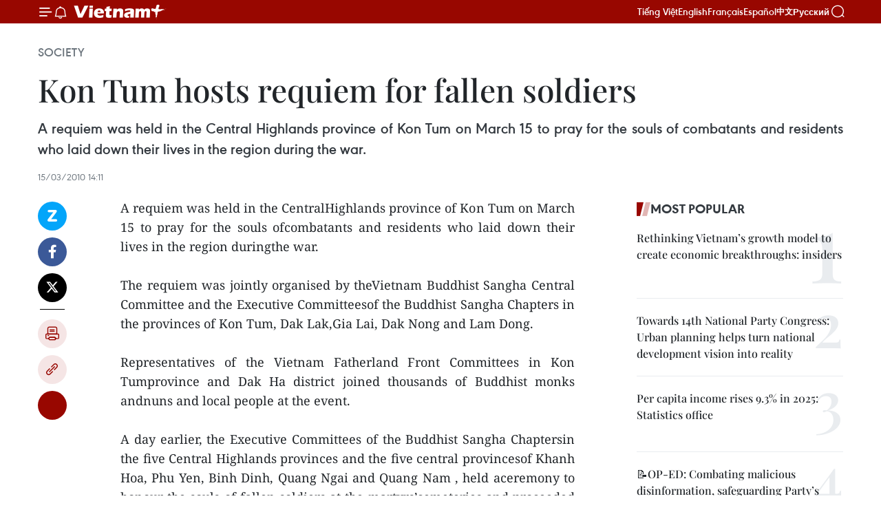

--- FILE ---
content_type: text/html;charset=utf-8
request_url: https://en.vietnamplus.vn/kon-tum-hosts-requiem-for-fallen-soldiers-post17456.vnp
body_size: 23009
content:
<!DOCTYPE html> <html lang="en" class="en"> <head> <title>Kon Tum hosts requiem for fallen soldiers | Vietnam+ (VietnamPlus)</title> <meta name="description" content="A requiem was held in the CentralHighlands province of Kon Tum on March 15 to pray for the souls ofcombatants and residents who laid down their lives in the region duringthe war. "/> <meta name="keywords" content=""/> <meta name="news_keywords" content=""/> <meta http-equiv="Content-Type" content="text/html; charset=utf-8" /> <meta http-equiv="X-UA-Compatible" content="IE=edge"/> <meta http-equiv="refresh" content="1800" /> <meta name="revisit-after" content="1 days" /> <meta name="viewport" content="width=device-width, initial-scale=1"> <meta http-equiv="content-language" content="vi" /> <meta name="format-detection" content="telephone=no"/> <meta name="format-detection" content="address=no"/> <meta name="apple-mobile-web-app-capable" content="yes"> <meta name="apple-mobile-web-app-status-bar-style" content="black"> <meta name="apple-mobile-web-app-title" content="Vietnam+ (VietnamPlus)"/> <meta name="referrer" content="no-referrer-when-downgrade"/> <link rel="shortcut icon" href="https://media.vietnamplus.vn/assets/web/styles/img/favicon.ico" type="image/x-icon" /> <link rel="preconnect" href="https://media.vietnamplus.vn"/> <link rel="dns-prefetch" href="https://media.vietnamplus.vn"/> <link rel="preconnect" href="//www.google-analytics.com" /> <link rel="preconnect" href="//www.googletagmanager.com" /> <link rel="preconnect" href="//stc.za.zaloapp.com" /> <link rel="preconnect" href="//fonts.googleapis.com" /> <link rel="preconnect" href="//pagead2.googlesyndication.com"/> <link rel="preconnect" href="//tpc.googlesyndication.com"/> <link rel="preconnect" href="//securepubads.g.doubleclick.net"/> <link rel="preconnect" href="//accounts.google.com"/> <link rel="preconnect" href="//adservice.google.com"/> <link rel="preconnect" href="//adservice.google.com.vn"/> <link rel="preconnect" href="//www.googletagservices.com"/> <link rel="preconnect" href="//partner.googleadservices.com"/> <link rel="preconnect" href="//tpc.googlesyndication.com"/> <link rel="preconnect" href="//za.zdn.vn"/> <link rel="preconnect" href="//sp.zalo.me"/> <link rel="preconnect" href="//connect.facebook.net"/> <link rel="preconnect" href="//www.facebook.com"/> <link rel="dns-prefetch" href="//www.google-analytics.com" /> <link rel="dns-prefetch" href="//www.googletagmanager.com" /> <link rel="dns-prefetch" href="//stc.za.zaloapp.com" /> <link rel="dns-prefetch" href="//fonts.googleapis.com" /> <link rel="dns-prefetch" href="//pagead2.googlesyndication.com"/> <link rel="dns-prefetch" href="//tpc.googlesyndication.com"/> <link rel="dns-prefetch" href="//securepubads.g.doubleclick.net"/> <link rel="dns-prefetch" href="//accounts.google.com"/> <link rel="dns-prefetch" href="//adservice.google.com"/> <link rel="dns-prefetch" href="//adservice.google.com.vn"/> <link rel="dns-prefetch" href="//www.googletagservices.com"/> <link rel="dns-prefetch" href="//partner.googleadservices.com"/> <link rel="dns-prefetch" href="//tpc.googlesyndication.com"/> <link rel="dns-prefetch" href="//za.zdn.vn"/> <link rel="dns-prefetch" href="//sp.zalo.me"/> <link rel="dns-prefetch" href="//connect.facebook.net"/> <link rel="dns-prefetch" href="//www.facebook.com"/> <link rel="dns-prefetch" href="//graph.facebook.com"/> <link rel="dns-prefetch" href="//static.xx.fbcdn.net"/> <link rel="dns-prefetch" href="//staticxx.facebook.com"/> <script> var cmsConfig = { domainDesktop: 'https://en.vietnamplus.vn', domainMobile: 'https://en.vietnamplus.vn', domainApi: 'https://en-api.vietnamplus.vn', domainStatic: 'https://media.vietnamplus.vn', domainLog: 'https://en-log.vietnamplus.vn', googleAnalytics: 'G\-ZF59SL1YG8', siteId: 0, pageType: 1, objectId: 17456, adsZone: 314, allowAds: true, adsLazy: true, antiAdblock: true, }; if (window.location.protocol !== 'https:' && window.location.hostname.indexOf('vietnamplus.vn') !== -1) { window.location = 'https://' + window.location.hostname + window.location.pathname + window.location.hash; } var USER_AGENT=window.navigator&&(window.navigator.userAgent||window.navigator.vendor)||window.opera||"",IS_MOBILE=/Android|webOS|iPhone|iPod|BlackBerry|Windows Phone|IEMobile|Mobile Safari|Opera Mini/i.test(USER_AGENT),IS_REDIRECT=!1;function setCookie(e,o,i){var n=new Date,i=(n.setTime(n.getTime()+24*i*60*60*1e3),"expires="+n.toUTCString());document.cookie=e+"="+o+"; "+i+";path=/;"}function getCookie(e){var o=document.cookie.indexOf(e+"="),i=o+e.length+1;return!o&&e!==document.cookie.substring(0,e.length)||-1===o?null:(-1===(e=document.cookie.indexOf(";",i))&&(e=document.cookie.length),unescape(document.cookie.substring(i,e)))}IS_MOBILE&&getCookie("isDesktop")&&(setCookie("isDesktop",1,-1),window.location=window.location.pathname.replace(".amp", ".vnp")+window.location.search,IS_REDIRECT=!0); </script> <script> if(USER_AGENT && USER_AGENT.indexOf("facebot") <= 0 && USER_AGENT.indexOf("facebookexternalhit") <= 0) { var query = ''; var hash = ''; if (window.location.search) query = window.location.search; if (window.location.hash) hash = window.location.hash; var canonicalUrl = 'https://en.vietnamplus.vn/kon-tum-hosts-requiem-for-fallen-soldiers-post17456.vnp' + query + hash ; var curUrl = decodeURIComponent(window.location.href); if(!location.port && canonicalUrl.startsWith("http") && curUrl != canonicalUrl){ window.location.replace(canonicalUrl); } } </script> <meta property="fb:pages" content="120834779440" /> <meta property="fb:app_id" content="1960985707489919" /> <meta name="author" content="Vietnam+ (VietnamPlus)" /> <meta name="copyright" content="Copyright © 2026 by Vietnam+ (VietnamPlus)" /> <meta name="RATING" content="GENERAL" /> <meta name="GENERATOR" content="Vietnam+ (VietnamPlus)" /> <meta content="Vietnam+ (VietnamPlus)" itemprop="sourceOrganization" name="source"/> <meta content="news" itemprop="genre" name="medium"/> <meta name="robots" content="noarchive, max-image-preview:large, index, follow" /> <meta name="GOOGLEBOT" content="noarchive, max-image-preview:large, index, follow" /> <link rel="canonical" href="https://en.vietnamplus.vn/kon-tum-hosts-requiem-for-fallen-soldiers-post17456.vnp" /> <meta property="og:site_name" content="Vietnam+ (VietnamPlus)"/> <meta property="og:rich_attachment" content="true"/> <meta property="og:type" content="article"/> <meta property="og:url" content="https://en.vietnamplus.vn/kon-tum-hosts-requiem-for-fallen-soldiers-post17456.vnp"/> <meta property="og:image" content="https://mediaen.vietnamplus.vn/images/f579a678cf9e90879541752073c2600597a59656f6a723ef1162b2e751540173c157e3163a897aa5b7e32b04a110f47747772ab92be282d15f4d00116b9c7eae/causieu.jpg.webp"/> <meta property="og:image:width" content="1200"/> <meta property="og:image:height" content="630"/> <meta property="og:title" content="Kon Tum hosts requiem for fallen soldiers"/> <meta property="og:description" content="A requiem was held in the CentralHighlands province of Kon Tum on March 15 to pray for the souls ofcombatants and residents who laid down their lives in the region duringthe war. "/> <meta name="twitter:card" value="summary"/> <meta name="twitter:url" content="https://en.vietnamplus.vn/kon-tum-hosts-requiem-for-fallen-soldiers-post17456.vnp"/> <meta name="twitter:title" content="Kon Tum hosts requiem for fallen soldiers"/> <meta name="twitter:description" content="A requiem was held in the CentralHighlands province of Kon Tum on March 15 to pray for the souls ofcombatants and residents who laid down their lives in the region duringthe war. "/> <meta name="twitter:image" content="https://mediaen.vietnamplus.vn/images/f579a678cf9e90879541752073c2600597a59656f6a723ef1162b2e751540173c157e3163a897aa5b7e32b04a110f47747772ab92be282d15f4d00116b9c7eae/causieu.jpg.webp"/> <meta name="twitter:site" content="@Vietnam+ (VietnamPlus)"/> <meta name="twitter:creator" content="@Vietnam+ (VietnamPlus)"/> <meta property="article:publisher" content="https://www.facebook.com/VietnamPlus" /> <meta property="article:tag" content=""/> <meta property="article:section" content="Society" /> <meta property="article:published_time" content="2010-03-15T21:11:00+07:00"/> <meta property="article:modified_time" content="2010-03-15T21:34:07+07:00"/> <script type="application/ld+json"> { "@context": "http://schema.org", "@type": "Organization", "name": "Vietnam+ (VietnamPlus)", "url": "https://en.vietnamplus.vn", "logo": "https://media.vietnamplus.vn/assets/web/styles/img/logo.png", "foundingDate": "2008", "founders": [ { "@type": "Person", "name": "Thông tấn xã Việt Nam (TTXVN)" } ], "address": [ { "@type": "PostalAddress", "streetAddress": "Số 05 Lý Thường Kiệt - Hà Nội - Việt Nam", "addressLocality": "Hà Nội City", "addressRegion": "Northeast", "postalCode": "100000", "addressCountry": "VNM" } ], "contactPoint": [ { "@type": "ContactPoint", "telephone": "+84-243-941-1349", "contactType": "customer service" }, { "@type": "ContactPoint", "telephone": "+84-243-941-1348", "contactType": "customer service" } ], "sameAs": [ "https://www.facebook.com/VietnamPlus", "https://www.tiktok.com/@vietnamplus", "https://twitter.com/vietnamplus", "https://www.youtube.com/c/BaoVietnamPlus" ] } </script> <script type="application/ld+json"> { "@context" : "https://schema.org", "@type" : "WebSite", "name": "Vietnam+ (VietnamPlus)", "url": "https://en.vietnamplus.vn", "alternateName" : "Báo điện tử VIETNAMPLUS, Cơ quan của Thông tấn xã Việt Nam (TTXVN)", "potentialAction": { "@type": "SearchAction", "target": { "@type": "EntryPoint", "urlTemplate": "https://en.vietnamplus.vn/search/?q={search_term_string}" }, "query-input": "required name=search_term_string" } } </script> <script type="application/ld+json"> { "@context":"http://schema.org", "@type":"BreadcrumbList", "itemListElement":[ { "@type":"ListItem", "position":1, "item":{ "@id":"https://en.vietnamplus.vn/society/", "name":"Society" } } ] } </script> <script type="application/ld+json"> { "@context": "http://schema.org", "@type": "NewsArticle", "mainEntityOfPage":{ "@type":"WebPage", "@id":"https://en.vietnamplus.vn/kon-tum-hosts-requiem-for-fallen-soldiers-post17456.vnp" }, "headline": "Kon Tum hosts requiem for fallen soldiers", "description": "A requiem was held in the CentralHighlands province of Kon Tum on March 15 to pray for the souls ofcombatants and residents who laid down their lives in the region duringthe war.", "image": { "@type": "ImageObject", "url": "https://mediaen.vietnamplus.vn/images/f579a678cf9e90879541752073c2600597a59656f6a723ef1162b2e751540173c157e3163a897aa5b7e32b04a110f47747772ab92be282d15f4d00116b9c7eae/causieu.jpg.webp", "width" : 1200, "height" : 675 }, "datePublished": "2010-03-15T21:11:00+07:00", "dateModified": "2010-03-15T21:34:07+07:00", "author": { "@type": "Person", "name": "" }, "publisher": { "@type": "Organization", "name": "Vietnam+ (VietnamPlus)", "logo": { "@type": "ImageObject", "url": "https://media.vietnamplus.vn/assets/web/styles/img/logo.png" } } } </script> <link rel="preload" href="https://media.vietnamplus.vn/assets/web/styles/css/main.min-1.0.15.css" as="style"> <link rel="preload" href="https://media.vietnamplus.vn/assets/web/js/main.min-1.0.33.js" as="script"> <link rel="preload" href="https://media.vietnamplus.vn/assets/web/js/detail.min-1.0.15.js" as="script"> <link rel="preload" href="https://common.mcms.one/assets/styles/css/vietnamplus-1.0.0.css" as="style"> <link rel="stylesheet" href="https://common.mcms.one/assets/styles/css/vietnamplus-1.0.0.css"> <link id="cms-style" rel="stylesheet" href="https://media.vietnamplus.vn/assets/web/styles/css/main.min-1.0.15.css"> <style>.infographic-page { overflow-x: hidden;
}</style> <script type="text/javascript"> var _metaOgUrl = 'https://en.vietnamplus.vn/kon-tum-hosts-requiem-for-fallen-soldiers-post17456.vnp'; var page_title = document.title; var tracked_url = window.location.pathname + window.location.search + window.location.hash; var cate_path = 'society'; if (cate_path.length > 0) { tracked_url = "/" + cate_path + tracked_url; } </script> <script async="" src="https://www.googletagmanager.com/gtag/js?id=G-ZF59SL1YG8"></script> <script> window.dataLayer = window.dataLayer || []; function gtag(){dataLayer.push(arguments);} gtag('js', new Date()); gtag('config', 'G-ZF59SL1YG8', {page_path: tracked_url}); </script> <script>window.dataLayer = window.dataLayer || [];dataLayer.push({'pageCategory': '/society'});</script> <script> window.dataLayer = window.dataLayer || []; dataLayer.push({ 'event': 'Pageview', 'articleId': '17456', 'articleTitle': 'Kon Tum hosts requiem for fallen soldiers', 'articleCategory': 'Society', 'articleAlowAds': true, 'articleType': 'detail', 'articlePublishDate': '2010-03-15T21:11:00+07:00', 'articleThumbnail': 'https://mediaen.vietnamplus.vn/images/f579a678cf9e90879541752073c2600597a59656f6a723ef1162b2e751540173c157e3163a897aa5b7e32b04a110f47747772ab92be282d15f4d00116b9c7eae/causieu.jpg.webp', 'articleShortUrl': 'https://en.vietnamplus.vn/kon-tum-hosts-requiem-for-fallen-soldiers-post17456.vnp', 'articleFullUrl': 'https://en.vietnamplus.vn/kon-tum-hosts-requiem-for-fallen-soldiers-post17456.vnp', }); </script> <script type='text/javascript'> gtag('event', 'article_page',{ 'articleId': '17456', 'articleTitle': 'Kon Tum hosts requiem for fallen soldiers', 'articleCategory': 'Society', 'articleAlowAds': true, 'articleType': 'detail', 'articlePublishDate': '2010-03-15T21:11:00+07:00', 'articleThumbnail': 'https://mediaen.vietnamplus.vn/images/f579a678cf9e90879541752073c2600597a59656f6a723ef1162b2e751540173c157e3163a897aa5b7e32b04a110f47747772ab92be282d15f4d00116b9c7eae/causieu.jpg.webp', 'articleShortUrl': 'https://en.vietnamplus.vn/kon-tum-hosts-requiem-for-fallen-soldiers-post17456.vnp', 'articleFullUrl': 'https://en.vietnamplus.vn/kon-tum-hosts-requiem-for-fallen-soldiers-post17456.vnp', }); </script> <script>(function(w,d,s,l,i){w[l]=w[l]||[];w[l].push({'gtm.start': new Date().getTime(),event:'gtm.js'});var f=d.getElementsByTagName(s)[0], j=d.createElement(s),dl=l!='dataLayer'?'&l='+l:'';j.async=true;j.src= 'https://www.googletagmanager.com/gtm.js?id='+i+dl;f.parentNode.insertBefore(j,f); })(window,document,'script','dataLayer','GTM-5WM58F3N');</script> <script type="text/javascript"> !function(){"use strict";function e(e){var t=!(arguments.length>1&&void 0!==arguments[1])||arguments[1],c=document.createElement("script");c.src=e,t?c.type="module":(c.async=!0,c.type="text/javascript",c.setAttribute("nomodule",""));var n=document.getElementsByTagName("script")[0];n.parentNode.insertBefore(c,n)}!function(t,c){!function(t,c,n){var a,o,r;n.accountId=c,null!==(a=t.marfeel)&&void 0!==a||(t.marfeel={}),null!==(o=(r=t.marfeel).cmd)&&void 0!==o||(r.cmd=[]),t.marfeel.config=n;var i="https://sdk.mrf.io/statics";e("".concat(i,"/marfeel-sdk.js?id=").concat(c),!0),e("".concat(i,"/marfeel-sdk.es5.js?id=").concat(c),!1)}(t,c,arguments.length>2&&void 0!==arguments[2]?arguments[2]:{})}(window,2272,{} )}(); </script> <script async src="https://sp.zalo.me/plugins/sdk.js"></script> </head> <body class="detail-page"> <div id="sdaWeb_SdaMasthead" class="rennab rennab-top" data-platform="1" data-position="Web_SdaMasthead"> </div> <header class=" site-header"> <div class="sticky"> <div class="container"> <i class="ic-menu"></i> <i class="ic-bell"></i> <div id="header-news" class="pick-news hidden" data-source="header-latest-news"></div> <a class="small-logo" href="/" title="Vietnam+ (VietnamPlus)">Vietnam+ (VietnamPlus)</a> <ul class="menu"> <li> <a href="https://www.vietnamplus.vn" title="Tiếng Việt" target="_blank">Tiếng Việt</a> </li> <li> <a href="https://en.vietnamplus.vn" title="English" target="_blank" rel="nofollow">English</a> </li> <li> <a href="https://fr.vietnamplus.vn" title="Français" target="_blank" rel="nofollow">Français</a> </li> <li> <a href="https://es.vietnamplus.vn" title="Español" target="_blank" rel="nofollow">Español</a> </li> <li> <a href="https://zh.vietnamplus.vn" title="中文" target="_blank" rel="nofollow">中文</a> </li> <li> <a href="https://ru.vietnamplus.vn" title="Русский" target="_blank" rel="nofollow">Русский</a> </li> </ul> <div class="search-wrapper"> <i class="ic-search"></i> <input type="text" class="search txtsearch" placeholder="Keyword"> </div> </div> </div> </header> <div class="site-body"> <div id="sdaWeb_SdaBackground" class="rennab " data-platform="1" data-position="Web_SdaBackground"> </div> <div class="container"> <div class="breadcrumb breadcrumb-detail"> <h2 class="main"> <a href="https://en.vietnamplus.vn/society/" title="Society" class="active">Society</a> </h2> </div> <div id="sdaWeb_SdaTop" class="rennab " data-platform="1" data-position="Web_SdaTop"> </div> <div class="article"> <h1 class="article__title cms-title "> Kon Tum hosts requiem for fallen soldiers </h1> <div class="article__sapo cms-desc"> <div align="justify"><span class="noidung_gioithieu">A requiem was held in the Central Highlands province of Kon Tum on March 15 to pray for the souls of combatants and residents who laid down their lives in the region during the war. </span></div> </div> <div id="sdaWeb_SdaArticleAfterSapo" class="rennab " data-platform="1" data-position="Web_SdaArticleAfterSapo"> </div> <div class="article__meta"> <time class="time" datetime="2010-03-15T21:11:00+07:00" data-time="1268662260" data-friendly="false">Monday, March 15, 2010 21:11</time> <meta class="cms-date" itemprop="datePublished" content="2010-03-15T21:11:00+07:00"> </div> <div class="col"> <div class="main-col content-col"> <div class="article__body zce-content-body cms-body" itemprop="articleBody"> <div class="social-pin sticky article__social"> <a href="javascript:void(0);" class="zl zalo-share-button" title="Zalo" data-href="https://en.vietnamplus.vn/kon-tum-hosts-requiem-for-fallen-soldiers-post17456.vnp" data-oaid="4486284411240520426" data-layout="1" data-color="blue" data-customize="true">Zalo</a> <a href="javascript:void(0);" class="item fb" data-href="https://en.vietnamplus.vn/kon-tum-hosts-requiem-for-fallen-soldiers-post17456.vnp" data-rel="facebook" title="Facebook">Facebook</a> <a href="javascript:void(0);" class="item tw" data-href="https://en.vietnamplus.vn/kon-tum-hosts-requiem-for-fallen-soldiers-post17456.vnp" data-rel="twitter" title="Twitter">Twitter</a> <a href="javascript:void(0);" class="bookmark sendbookmark hidden" onclick="ME.sendBookmark(this, 17456);" data-id="17456" title="Bookmark">Bookmark</a> <a href="javascript:void(0);" class="print sendprint" title="Print" data-href="/print-17456.html">Print</a> <a href="javascript:void(0);" class="item link" data-href="https://en.vietnamplus.vn/kon-tum-hosts-requiem-for-fallen-soldiers-post17456.vnp" data-rel="copy" title="Copy link">Copy link</a> <div id='shortenlink-container'></div> </div> <div align="justify"> <span class="noidung_gioithieu">A requiem was held in the CentralHighlands province of Kon Tum on March 15 to pray for the souls ofcombatants and residents who laid down their lives in the region duringthe war. </span> <br><span class="noidung_gioithieu"></span> <br><span class="noidung_gioithieu"> The requiem was jointly organised by theVietnam Buddhist Sangha Central Committee and the Executive Committeesof the Buddhist Sangha Chapters in the provinces of Kon Tum, Dak Lak,Gia Lai, Dak Nong and Lam Dong. </span> <br><span class="noidung_gioithieu"></span> <br><span class="noidung_gioithieu">Representatives of the Vietnam Fatherland Front Committees in Kon Tumprovince and Dak Ha district joined thousands of Buddhist monks andnuns and local people at the event. </span> <br><span class="noidung_gioithieu"></span> <br><span class="noidung_gioithieu">A day earlier, the Executive Committees of the Buddhist Sangha Chaptersin the five Central Highlands provinces and the five central provincesof Khanh Hoa, Phu Yen, Binh Dinh, Quang Ngai and Quang Nam , held aceremony to honour the souls of fallen soldiers at the martyrs’cemeteries and proceeded to Thap Ky Quan pagoda for the requiem. </span> <br><span class="noidung_gioithieu"></span> <br><span class="noidung_gioithieu">On this occasion, the organisers presented gifts to almost 5,000 localethnic residents and relatives of fallen combatants. </span> <br><span class="noidung_gioithieu"></span> <br><span class="noidung_gioithieu">This was the second time Kon Tum province has hosted a requiem praying for fallen soldiers and others killed during the war./.</span>
</div> <div id="sdaWeb_SdaArticleAfterBody" class="rennab " data-platform="1" data-position="Web_SdaArticleAfterBody"> </div> </div> <div id="sdaWeb_SdaArticleAfterTag" class="rennab " data-platform="1" data-position="Web_SdaArticleAfterTag"> </div> <div class="wrap-social"> <div class="social-pin article__social"> <a href="javascript:void(0);" class="zl zalo-share-button" title="Zalo" data-href="https://en.vietnamplus.vn/kon-tum-hosts-requiem-for-fallen-soldiers-post17456.vnp" data-oaid="4486284411240520426" data-layout="1" data-color="blue" data-customize="true">Zalo</a> <a href="javascript:void(0);" class="item fb" data-href="https://en.vietnamplus.vn/kon-tum-hosts-requiem-for-fallen-soldiers-post17456.vnp" data-rel="facebook" title="Facebook">Facebook</a> <a href="javascript:void(0);" class="item tw" data-href="https://en.vietnamplus.vn/kon-tum-hosts-requiem-for-fallen-soldiers-post17456.vnp" data-rel="twitter" title="Twitter">Twitter</a> <a href="javascript:void(0);" class="bookmark sendbookmark hidden" onclick="ME.sendBookmark(this, 17456);" data-id="17456" title="Bookmark">Bookmark</a> <a href="javascript:void(0);" class="print sendprint" title="Print" data-href="/print-17456.html">Print</a> <a href="javascript:void(0);" class="item link" data-href="https://en.vietnamplus.vn/kon-tum-hosts-requiem-for-fallen-soldiers-post17456.vnp" data-rel="copy" title="Copy link">Copy link</a> <div id='shortenlink-container'></div> </div> <a href="https://news.google.com/publications/CAAqBwgKMN-18wowlLWFAw?hl=vi&gl=VN&ceid=VN%3Avi" class="google-news" target="_blank" title="Google News">Follow VietnamPlus</a> </div> <div id="sdaWeb_SdaArticleAfterBody1" class="rennab " data-platform="1" data-position="Web_SdaArticleAfterBody1"> </div> <div id="sdaWeb_SdaArticleAfterBody2" class="rennab " data-platform="1" data-position="Web_SdaArticleAfterBody2"> </div> <div class="timeline secondary"> <h3 class="box-heading"> <a href="https://en.vietnamplus.vn/society/" title="Society" class="title"> See more </a> </h3> <div class="box-content content-list" data-source="recommendation-314"> <article class="story" data-id="337024"> <figure class="story__thumb"> <a class="cms-link" href="https://en.vietnamplus.vn/party-chief-attends-inauguration-of-president-ho-chi-minh-memorial-house-in-dien-bien-post337024.vnp" title="Party chief attends inauguration of President Ho Chi Minh memorial house in Dien Bien"> <img class="lazyload" src="[data-uri]" data-src="https://mediaen.vietnamplus.vn/images/9da4796470ca3c96168350672dfb619608c5c4d3d819420b890a1b159573cc3295b2f4f4a28c70c4be4a569ef2462be6/tl.jpg.webp" data-srcset="https://mediaen.vietnamplus.vn/images/9da4796470ca3c96168350672dfb619608c5c4d3d819420b890a1b159573cc3295b2f4f4a28c70c4be4a569ef2462be6/tl.jpg.webp 1x, https://mediaen.vietnamplus.vn/images/5e7862b48ab8e6ec548dd53cc72c6c7808c5c4d3d819420b890a1b159573cc3295b2f4f4a28c70c4be4a569ef2462be6/tl.jpg.webp 2x" alt="Party General Secretary To Lam offers incense at the memorial house dedicated to President Ho Chi Minh at the E2 Hill historical site in Dien Bien Phu ward, Dien Bien province. (Photo: VNA)"> <noscript><img src="https://mediaen.vietnamplus.vn/images/9da4796470ca3c96168350672dfb619608c5c4d3d819420b890a1b159573cc3295b2f4f4a28c70c4be4a569ef2462be6/tl.jpg.webp" srcset="https://mediaen.vietnamplus.vn/images/9da4796470ca3c96168350672dfb619608c5c4d3d819420b890a1b159573cc3295b2f4f4a28c70c4be4a569ef2462be6/tl.jpg.webp 1x, https://mediaen.vietnamplus.vn/images/5e7862b48ab8e6ec548dd53cc72c6c7808c5c4d3d819420b890a1b159573cc3295b2f4f4a28c70c4be4a569ef2462be6/tl.jpg.webp 2x" alt="Party General Secretary To Lam offers incense at the memorial house dedicated to President Ho Chi Minh at the E2 Hill historical site in Dien Bien Phu ward, Dien Bien province. (Photo: VNA)" class="image-fallback"></noscript> </a> </figure> <h2 class="story__heading" data-tracking="337024"> <a class=" cms-link" href="https://en.vietnamplus.vn/party-chief-attends-inauguration-of-president-ho-chi-minh-memorial-house-in-dien-bien-post337024.vnp" title="Party chief attends inauguration of President Ho Chi Minh memorial house in Dien Bien"> Party chief attends inauguration of President Ho Chi Minh memorial house in Dien Bien </a> </h2> <time class="time" datetime="2026-01-31T10:50:49+07:00" data-time="1769831449"> 31/01/2026 10:50 </time> <div class="story__summary story__shorten"> <p>The event was held in the lead-up to the 96th anniversary of the founding of the Communist Party of Vietnam (February 3, 1930–2026) and to mark the success of the 14th National Party Congress.</p> </div> </article> <article class="story" data-id="336988"> <figure class="story__thumb"> <a class="cms-link" href="https://en.vietnamplus.vn/new-zealand-media-highlights-vietnams-wellness-and-spa-resorts-post336988.vnp" title="New Zealand media highlights Vietnam’s wellness and spa resorts"> <img class="lazyload" src="[data-uri]" data-src="https://mediaen.vietnamplus.vn/images/684758def003b6e7ceec2cccc829913cd8dadf200366c93dc4f148547cc038af813fcd1e0a18042b5500bcf98ed87fa6/1.jpg.webp" data-srcset="https://mediaen.vietnamplus.vn/images/684758def003b6e7ceec2cccc829913cd8dadf200366c93dc4f148547cc038af813fcd1e0a18042b5500bcf98ed87fa6/1.jpg.webp 1x, https://mediaen.vietnamplus.vn/images/794fe86472a9dec0a61223196decb2b9d8dadf200366c93dc4f148547cc038af813fcd1e0a18042b5500bcf98ed87fa6/1.jpg.webp 2x" alt="Yoga at TIA Wellness Resort Da Nang. (Photo: TIA Wellness Resort)"> <noscript><img src="https://mediaen.vietnamplus.vn/images/684758def003b6e7ceec2cccc829913cd8dadf200366c93dc4f148547cc038af813fcd1e0a18042b5500bcf98ed87fa6/1.jpg.webp" srcset="https://mediaen.vietnamplus.vn/images/684758def003b6e7ceec2cccc829913cd8dadf200366c93dc4f148547cc038af813fcd1e0a18042b5500bcf98ed87fa6/1.jpg.webp 1x, https://mediaen.vietnamplus.vn/images/794fe86472a9dec0a61223196decb2b9d8dadf200366c93dc4f148547cc038af813fcd1e0a18042b5500bcf98ed87fa6/1.jpg.webp 2x" alt="Yoga at TIA Wellness Resort Da Nang. (Photo: TIA Wellness Resort)" class="image-fallback"></noscript> </a> </figure> <h2 class="story__heading" data-tracking="336988"> <a class=" cms-link" href="https://en.vietnamplus.vn/new-zealand-media-highlights-vietnams-wellness-and-spa-resorts-post336988.vnp" title="New Zealand media highlights Vietnam’s wellness and spa resorts"> New Zealand media highlights Vietnam’s wellness and spa resorts </a> </h2> <time class="time" datetime="2026-01-31T04:36:31+07:00" data-time="1769808991"> 31/01/2026 04:36 </time> <div class="story__summary story__shorten"> <p>A study in the SpaSeekers Spa Trends Report 2025 showed that Google searches for “spa in Vietnam” rose by 175% in 2024, one year after Vietnam was named Asia’s Best Spa Destination at the World Spa Awards 2023.</p> </div> </article> <article class="story" data-id="336971"> <figure class="story__thumb"> <a class="cms-link" href="https://en.vietnamplus.vn/inspire-fest-2026-promotes-empowerment-of-persons-with-disabilities-post336971.vnp" title="INSPIRE FEST 2026 promotes empowerment of persons with disabilities"> <img class="lazyload" src="[data-uri]" data-src="https://mediaen.vietnamplus.vn/images/7d1b1ad3fc9563dcff6a3a0b9636850c184f35d1e20d40feded6b051a9f0e7e16398051ccda5f6a83e6266939b669ac9/inspire.jpg.webp" data-srcset="https://mediaen.vietnamplus.vn/images/7d1b1ad3fc9563dcff6a3a0b9636850c184f35d1e20d40feded6b051a9f0e7e16398051ccda5f6a83e6266939b669ac9/inspire.jpg.webp 1x, https://mediaen.vietnamplus.vn/images/9208427127649c9760468496aed1bd78184f35d1e20d40feded6b051a9f0e7e16398051ccda5f6a83e6266939b669ac9/inspire.jpg.webp 2x" alt="Pham Van Thanh (left), President of the Vietnam Association of Youth with Disabilities, signs cooperation agreements with JMB Vietnam and InfoRe Technology to sponsor 100,000 scholarships for training in the use of AI tools on the LuyenAI.vn platform. (Photo: VNA)"> <noscript><img src="https://mediaen.vietnamplus.vn/images/7d1b1ad3fc9563dcff6a3a0b9636850c184f35d1e20d40feded6b051a9f0e7e16398051ccda5f6a83e6266939b669ac9/inspire.jpg.webp" srcset="https://mediaen.vietnamplus.vn/images/7d1b1ad3fc9563dcff6a3a0b9636850c184f35d1e20d40feded6b051a9f0e7e16398051ccda5f6a83e6266939b669ac9/inspire.jpg.webp 1x, https://mediaen.vietnamplus.vn/images/9208427127649c9760468496aed1bd78184f35d1e20d40feded6b051a9f0e7e16398051ccda5f6a83e6266939b669ac9/inspire.jpg.webp 2x" alt="Pham Van Thanh (left), President of the Vietnam Association of Youth with Disabilities, signs cooperation agreements with JMB Vietnam and InfoRe Technology to sponsor 100,000 scholarships for training in the use of AI tools on the LuyenAI.vn platform. (Photo: VNA)" class="image-fallback"></noscript> </a> </figure> <h2 class="story__heading" data-tracking="336971"> <a class=" cms-link" href="https://en.vietnamplus.vn/inspire-fest-2026-promotes-empowerment-of-persons-with-disabilities-post336971.vnp" title="INSPIRE FEST 2026 promotes empowerment of persons with disabilities"> INSPIRE FEST 2026 promotes empowerment of persons with disabilities </a> </h2> <time class="time" datetime="2026-01-31T01:10:39+07:00" data-time="1769796639"> 31/01/2026 01:10 </time> <div class="story__summary story__shorten"> <p>The “Vietnam Persons with Disabilities Day – INSPIRE FEST 2026”, scheduled for this April, will launch a nationwide annual event series spanning the northern, central and southern regions, with the aim of delivering practical support to more than eight million persons with disabilities on the occasion of April 18.</p> </div> </article> <article class="story" data-id="336973"> <figure class="story__thumb"> <a class="cms-link" href="https://en.vietnamplus.vn/ho-chi-minh-city-moves-swiftly-to-finalise-iuu-fishing-cases-post336973.vnp" title="Ho Chi Minh City moves swiftly to finalise IUU fishing cases"> <img class="lazyload" src="[data-uri]" data-src="https://mediaen.vietnamplus.vn/images/156eb6e2a1948681b5ec015e39b3ce4b4764122b45bab40841a6dec11e88d400d32ffe00c4678f2100720f6642d3d320/iuu.jpg.webp" data-srcset="https://mediaen.vietnamplus.vn/images/156eb6e2a1948681b5ec015e39b3ce4b4764122b45bab40841a6dec11e88d400d32ffe00c4678f2100720f6642d3d320/iuu.jpg.webp 1x, https://mediaen.vietnamplus.vn/images/6f8fc6c0201b7be6ef8c568d0acb3bd44764122b45bab40841a6dec11e88d400d32ffe00c4678f2100720f6642d3d320/iuu.jpg.webp 2x" alt="Illustrative image (Photo: VNA)"> <noscript><img src="https://mediaen.vietnamplus.vn/images/156eb6e2a1948681b5ec015e39b3ce4b4764122b45bab40841a6dec11e88d400d32ffe00c4678f2100720f6642d3d320/iuu.jpg.webp" srcset="https://mediaen.vietnamplus.vn/images/156eb6e2a1948681b5ec015e39b3ce4b4764122b45bab40841a6dec11e88d400d32ffe00c4678f2100720f6642d3d320/iuu.jpg.webp 1x, https://mediaen.vietnamplus.vn/images/6f8fc6c0201b7be6ef8c568d0acb3bd44764122b45bab40841a6dec11e88d400d32ffe00c4678f2100720f6642d3d320/iuu.jpg.webp 2x" alt="Illustrative image (Photo: VNA)" class="image-fallback"></noscript> </a> </figure> <h2 class="story__heading" data-tracking="336973"> <a class=" cms-link" href="https://en.vietnamplus.vn/ho-chi-minh-city-moves-swiftly-to-finalise-iuu-fishing-cases-post336973.vnp" title="Ho Chi Minh City moves swiftly to finalise IUU fishing cases"> Ho Chi Minh City moves swiftly to finalise IUU fishing cases </a> </h2> <time class="time" datetime="2026-01-31T00:05:26+07:00" data-time="1769792726"> 31/01/2026 00:05 </time> <div class="story__summary story__shorten"> <p>Since the beginning of 2026, Ho Chi Minh authorities have reported no cases of vessels losing connectivity for more than 10 days and no fishing vessels operating beyond authorised fishing zones.</p> </div> </article> <article class="story" data-id="336995"> <figure class="story__thumb"> <a class="cms-link" href="https://en.vietnamplus.vn/vietnam-through-eyes-of-australian-writer-post336995.vnp" title="Vietnam through eyes of Australian writer"> <img class="lazyload" src="[data-uri]" data-src="https://mediaen.vietnamplus.vn/images/684758def003b6e7ceec2cccc829913c84e133f1693f7cb67d0d1cf42a7f51b6a2bd31f0f87c6c59d6c6dbdbac036be291e5eaba728a25d55651e7251fc4d281526fbd24011ae45b2ef912f4252e5e96/screenshot-2026-01-30-150431.jpg.webp" data-srcset="https://mediaen.vietnamplus.vn/images/684758def003b6e7ceec2cccc829913c84e133f1693f7cb67d0d1cf42a7f51b6a2bd31f0f87c6c59d6c6dbdbac036be291e5eaba728a25d55651e7251fc4d281526fbd24011ae45b2ef912f4252e5e96/screenshot-2026-01-30-150431.jpg.webp 1x, https://mediaen.vietnamplus.vn/images/794fe86472a9dec0a61223196decb2b984e133f1693f7cb67d0d1cf42a7f51b6a2bd31f0f87c6c59d6c6dbdbac036be291e5eaba728a25d55651e7251fc4d281526fbd24011ae45b2ef912f4252e5e96/screenshot-2026-01-30-150431.jpg.webp 2x" alt="Vietnames baguettes (Photo:The Sydney Morning Herald)"> <noscript><img src="https://mediaen.vietnamplus.vn/images/684758def003b6e7ceec2cccc829913c84e133f1693f7cb67d0d1cf42a7f51b6a2bd31f0f87c6c59d6c6dbdbac036be291e5eaba728a25d55651e7251fc4d281526fbd24011ae45b2ef912f4252e5e96/screenshot-2026-01-30-150431.jpg.webp" srcset="https://mediaen.vietnamplus.vn/images/684758def003b6e7ceec2cccc829913c84e133f1693f7cb67d0d1cf42a7f51b6a2bd31f0f87c6c59d6c6dbdbac036be291e5eaba728a25d55651e7251fc4d281526fbd24011ae45b2ef912f4252e5e96/screenshot-2026-01-30-150431.jpg.webp 1x, https://mediaen.vietnamplus.vn/images/794fe86472a9dec0a61223196decb2b984e133f1693f7cb67d0d1cf42a7f51b6a2bd31f0f87c6c59d6c6dbdbac036be291e5eaba728a25d55651e7251fc4d281526fbd24011ae45b2ef912f4252e5e96/screenshot-2026-01-30-150431.jpg.webp 2x" alt="Vietnames baguettes (Photo:The Sydney Morning Herald)" class="image-fallback"></noscript> </a> </figure> <h2 class="story__heading" data-tracking="336995"> <a class=" cms-link" href="https://en.vietnamplus.vn/vietnam-through-eyes-of-australian-writer-post336995.vnp" title="Vietnam through eyes of Australian writer"> Vietnam through eyes of Australian writer </a> </h2> <time class="time" datetime="2026-01-30T23:31:10+07:00" data-time="1769790670"> 30/01/2026 23:31 </time> <div class="story__summary story__shorten"> <p>According to the article, one of the first things that most impressed Johnston was Vietnam’s street food, which he described as fabulous.</p> </div> </article> <div id="sdaWeb_SdaNative1" class="rennab " data-platform="1" data-position="Web_SdaNative1"> </div> <article class="story" data-id="337018"> <figure class="story__thumb"> <a class="cms-link" href="https://en.vietnamplus.vn/na-chairman-visits-policy-beneficiary-families-in-can-tho-ahead-of-tet-post337018.vnp" title="NA Chairman visits policy beneficiary families in Can Tho ahead of Tet"> <img class="lazyload" src="[data-uri]" data-src="https://mediaen.vietnamplus.vn/images/[base64]/vna-potal-chu-tich-quoc-hoi-tham-chuc-tet-va-tang-qua-cho-cac-gia-dinh-chinh-sach-tai-thanh-pho-can-tho-8563513.jpg.webp" data-srcset="https://mediaen.vietnamplus.vn/images/[base64]/vna-potal-chu-tich-quoc-hoi-tham-chuc-tet-va-tang-qua-cho-cac-gia-dinh-chinh-sach-tai-thanh-pho-can-tho-8563513.jpg.webp 1x, https://mediaen.vietnamplus.vn/images/[base64]/vna-potal-chu-tich-quoc-hoi-tham-chuc-tet-va-tang-qua-cho-cac-gia-dinh-chinh-sach-tai-thanh-pho-can-tho-8563513.jpg.webp 2x" alt="National Assembly Chairman Tran Thanh Man presents gifts to policy beneficiary families in Binh Thuy ward, Can Tho city, on January 30. (Photo: VNA)"> <noscript><img src="https://mediaen.vietnamplus.vn/images/[base64]/vna-potal-chu-tich-quoc-hoi-tham-chuc-tet-va-tang-qua-cho-cac-gia-dinh-chinh-sach-tai-thanh-pho-can-tho-8563513.jpg.webp" srcset="https://mediaen.vietnamplus.vn/images/[base64]/vna-potal-chu-tich-quoc-hoi-tham-chuc-tet-va-tang-qua-cho-cac-gia-dinh-chinh-sach-tai-thanh-pho-can-tho-8563513.jpg.webp 1x, https://mediaen.vietnamplus.vn/images/[base64]/vna-potal-chu-tich-quoc-hoi-tham-chuc-tet-va-tang-qua-cho-cac-gia-dinh-chinh-sach-tai-thanh-pho-can-tho-8563513.jpg.webp 2x" alt="National Assembly Chairman Tran Thanh Man presents gifts to policy beneficiary families in Binh Thuy ward, Can Tho city, on January 30. (Photo: VNA)" class="image-fallback"></noscript> </a> </figure> <h2 class="story__heading" data-tracking="337018"> <a class=" cms-link" href="https://en.vietnamplus.vn/na-chairman-visits-policy-beneficiary-families-in-can-tho-ahead-of-tet-post337018.vnp" title="NA Chairman visits policy beneficiary families in Can Tho ahead of Tet"> NA Chairman visits policy beneficiary families in Can Tho ahead of Tet </a> </h2> <time class="time" datetime="2026-01-30T21:25:48+07:00" data-time="1769783148"> 30/01/2026 21:25 </time> <div class="story__summary story__shorten"> <p>On behalf of Party and State leaders, the top legislator conveyed warm wishes for good health, happiness, and a joyful new year to the city’s leaders, Binh Thuy authorities, policy beneficiary families, and local residents.</p> </div> </article> <article class="story" data-id="337014"> <figure class="story__thumb"> <a class="cms-link" href="https://en.vietnamplus.vn/deputy-pm-inspects-preparations-for-glorious-spring-fair-2026-post337014.vnp" title="Deputy PM inspects preparations for Glorious Spring Fair 2026"> <img class="lazyload" src="[data-uri]" data-src="https://mediaen.vietnamplus.vn/images/[base64]/att-kshadrkrx6rimg6-hsq-8jwcfp-6zysmurfzfn-id6s-20260130141623.jpg.webp" data-srcset="https://mediaen.vietnamplus.vn/images/[base64]/att-kshadrkrx6rimg6-hsq-8jwcfp-6zysmurfzfn-id6s-20260130141623.jpg.webp 1x, https://mediaen.vietnamplus.vn/images/[base64]/att-kshadrkrx6rimg6-hsq-8jwcfp-6zysmurfzfn-id6s-20260130141623.jpg.webp 2x" alt="Deputy Prime Minister Bui Thanh Son inspects progress in preparations for the upcoming first Glorious Spring Fair 2026 in Hanoi. (Photo: VNA)"> <noscript><img src="https://mediaen.vietnamplus.vn/images/[base64]/att-kshadrkrx6rimg6-hsq-8jwcfp-6zysmurfzfn-id6s-20260130141623.jpg.webp" srcset="https://mediaen.vietnamplus.vn/images/[base64]/att-kshadrkrx6rimg6-hsq-8jwcfp-6zysmurfzfn-id6s-20260130141623.jpg.webp 1x, https://mediaen.vietnamplus.vn/images/[base64]/att-kshadrkrx6rimg6-hsq-8jwcfp-6zysmurfzfn-id6s-20260130141623.jpg.webp 2x" alt="Deputy Prime Minister Bui Thanh Son inspects progress in preparations for the upcoming first Glorious Spring Fair 2026 in Hanoi. (Photo: VNA)" class="image-fallback"></noscript> </a> </figure> <h2 class="story__heading" data-tracking="337014"> <a class=" cms-link" href="https://en.vietnamplus.vn/deputy-pm-inspects-preparations-for-glorious-spring-fair-2026-post337014.vnp" title="Deputy PM inspects preparations for Glorious Spring Fair 2026"> Deputy PM inspects preparations for Glorious Spring Fair 2026 </a> </h2> <time class="time" datetime="2026-01-30T17:12:02+07:00" data-time="1769767922"> 30/01/2026 17:12 </time> <div class="story__summary story__shorten"> <p>Deputy Prime Minister Bui Thanh Son, head of the steering committee for national fairs, on January 30 morning inspected progress in preparations for the upcoming first Glorious Spring Fair 2026 in Hanoi.</p> </div> </article> <article class="story" data-id="336968"> <figure class="story__thumb"> <a class="cms-link" href="https://en.vietnamplus.vn/vietnam-mozambique-sign-new-agreement-on-higher-education-cooperation-post336968.vnp" title="Vietnam, Mozambique sign new agreement on higher education cooperation"> <img class="lazyload" src="[data-uri]" data-src="https://mediaen.vietnamplus.vn/images/[base64]/vna-potal-viet-nam-mozambique-ky-hiep-dinh-moi-ve-hop-tac-giao-duc-dai-hoc-8562073.jpg.webp" data-srcset="https://mediaen.vietnamplus.vn/images/[base64]/vna-potal-viet-nam-mozambique-ky-hiep-dinh-moi-ve-hop-tac-giao-duc-dai-hoc-8562073.jpg.webp 1x, https://mediaen.vietnamplus.vn/images/[base64]/vna-potal-viet-nam-mozambique-ky-hiep-dinh-moi-ve-hop-tac-giao-duc-dai-hoc-8562073.jpg.webp 2x" alt="Vietnamese Ambassador to Mozambique Tran Thi Thu Thin (L) and Mozambican Minister of Education and Culture Samaria Tovela at the signing ceremony. (Photo: VNA)"> <noscript><img src="https://mediaen.vietnamplus.vn/images/[base64]/vna-potal-viet-nam-mozambique-ky-hiep-dinh-moi-ve-hop-tac-giao-duc-dai-hoc-8562073.jpg.webp" srcset="https://mediaen.vietnamplus.vn/images/[base64]/vna-potal-viet-nam-mozambique-ky-hiep-dinh-moi-ve-hop-tac-giao-duc-dai-hoc-8562073.jpg.webp 1x, https://mediaen.vietnamplus.vn/images/[base64]/vna-potal-viet-nam-mozambique-ky-hiep-dinh-moi-ve-hop-tac-giao-duc-dai-hoc-8562073.jpg.webp 2x" alt="Vietnamese Ambassador to Mozambique Tran Thi Thu Thin (L) and Mozambican Minister of Education and Culture Samaria Tovela at the signing ceremony. (Photo: VNA)" class="image-fallback"></noscript> </a> </figure> <h2 class="story__heading" data-tracking="336968"> <a class=" cms-link" href="https://en.vietnamplus.vn/vietnam-mozambique-sign-new-agreement-on-higher-education-cooperation-post336968.vnp" title="Vietnam, Mozambique sign new agreement on higher education cooperation"> Vietnam, Mozambique sign new agreement on higher education cooperation </a> </h2> <time class="time" datetime="2026-01-30T10:12:22+07:00" data-time="1769742742"> 30/01/2026 10:12 </time> <div class="story__summary story__shorten"> <p>The deal concretises cooperation in education outlined in the 2007 Vietnam–Mozambique agreement on education and culture, while responding to the growing demand for deeper and more substantive collaboration. It is expected to contribute to fostering the two countries’ traditional friendship and multifaceted cooperation.</p> </div> </article> <article class="story" data-id="336945"> <figure class="story__thumb"> <a class="cms-link" href="https://en.vietnamplus.vn/vietnam-intensifies-fight-against-deepfake-powered-online-scams-post336945.vnp" title="Vietnam intensifies fight against deepfake-powered online scams"> <img class="lazyload" src="[data-uri]" data-src="https://mediaen.vietnamplus.vn/images/684758def003b6e7ceec2cccc829913cb8444dbaa60ebd4c6c9f8eec4864f37b6a30f04a327f174a49d7e8bb3a7ec90f635e4279a9b6e7c70de4e0038ed909b3aecd4130534b0effc51f13890c5384606d1811f5e396ffb309611b8337595828/z7480028604445-d323a5828bef37eec2de44223109a979.jpg.webp" data-srcset="https://mediaen.vietnamplus.vn/images/684758def003b6e7ceec2cccc829913cb8444dbaa60ebd4c6c9f8eec4864f37b6a30f04a327f174a49d7e8bb3a7ec90f635e4279a9b6e7c70de4e0038ed909b3aecd4130534b0effc51f13890c5384606d1811f5e396ffb309611b8337595828/z7480028604445-d323a5828bef37eec2de44223109a979.jpg.webp 1x, https://mediaen.vietnamplus.vn/images/794fe86472a9dec0a61223196decb2b9b8444dbaa60ebd4c6c9f8eec4864f37b6a30f04a327f174a49d7e8bb3a7ec90f635e4279a9b6e7c70de4e0038ed909b3aecd4130534b0effc51f13890c5384606d1811f5e396ffb309611b8337595828/z7480028604445-d323a5828bef37eec2de44223109a979.jpg.webp 2x" alt="Delegates at the seminar &#34;Safe Tet- No worries about Deepfake&#34;. (Photo: VNA)"> <noscript><img src="https://mediaen.vietnamplus.vn/images/684758def003b6e7ceec2cccc829913cb8444dbaa60ebd4c6c9f8eec4864f37b6a30f04a327f174a49d7e8bb3a7ec90f635e4279a9b6e7c70de4e0038ed909b3aecd4130534b0effc51f13890c5384606d1811f5e396ffb309611b8337595828/z7480028604445-d323a5828bef37eec2de44223109a979.jpg.webp" srcset="https://mediaen.vietnamplus.vn/images/684758def003b6e7ceec2cccc829913cb8444dbaa60ebd4c6c9f8eec4864f37b6a30f04a327f174a49d7e8bb3a7ec90f635e4279a9b6e7c70de4e0038ed909b3aecd4130534b0effc51f13890c5384606d1811f5e396ffb309611b8337595828/z7480028604445-d323a5828bef37eec2de44223109a979.jpg.webp 1x, https://mediaen.vietnamplus.vn/images/794fe86472a9dec0a61223196decb2b9b8444dbaa60ebd4c6c9f8eec4864f37b6a30f04a327f174a49d7e8bb3a7ec90f635e4279a9b6e7c70de4e0038ed909b3aecd4130534b0effc51f13890c5384606d1811f5e396ffb309611b8337595828/z7480028604445-d323a5828bef37eec2de44223109a979.jpg.webp 2x" alt="Delegates at the seminar &#34;Safe Tet- No worries about Deepfake&#34;. (Photo: VNA)" class="image-fallback"></noscript> </a> </figure> <h2 class="story__heading" data-tracking="336945"> <a class=" cms-link" href="https://en.vietnamplus.vn/vietnam-intensifies-fight-against-deepfake-powered-online-scams-post336945.vnp" title="Vietnam intensifies fight against deepfake-powered online scams"> Vietnam intensifies fight against deepfake-powered online scams </a> </h2> <time class="time" datetime="2026-01-30T06:10:45+07:00" data-time="1769728245"> 30/01/2026 06:10 </time> <div class="story__summary story__shorten"> <p>Experts said fraudsters are exploiting artificial intelligence to create highly realistic fake images, voices and videos to pose as relatives, company leaders or government officials in order to request money transfers or sensitive information.</p> </div> </article> <article class="story" data-id="336984"> <figure class="story__thumb"> <a class="cms-link" href="https://en.vietnamplus.vn/hanoi-synchronises-tourism-offerings-ahead-of-tet-peak-post336984.vnp" title="Hanoi synchronises tourism offerings ahead of Tet peak"> <img class="lazyload" src="[data-uri]" data-src="https://mediaen.vietnamplus.vn/images/7d1b1ad3fc9563dcff6a3a0b9636850c0972c2c92f88fe55e066ab2f5f5d18ff435dc2870bef3003d17c988023f28ddeeb94cce4dd21156ce3dddc2724c103f2767b99c0324ef21feb4c15d816c5fb31/36-du-khach10-11-44-3528-22-1-1.jpg.webp" data-srcset="https://mediaen.vietnamplus.vn/images/7d1b1ad3fc9563dcff6a3a0b9636850c0972c2c92f88fe55e066ab2f5f5d18ff435dc2870bef3003d17c988023f28ddeeb94cce4dd21156ce3dddc2724c103f2767b99c0324ef21feb4c15d816c5fb31/36-du-khach10-11-44-3528-22-1-1.jpg.webp 1x, https://mediaen.vietnamplus.vn/images/9208427127649c9760468496aed1bd780972c2c92f88fe55e066ab2f5f5d18ff435dc2870bef3003d17c988023f28ddeeb94cce4dd21156ce3dddc2724c103f2767b99c0324ef21feb4c15d816c5fb31/36-du-khach10-11-44-3528-22-1-1.jpg.webp 2x" alt="Tourists experience silver craft in Hang Bac street of Hanoi (Photo: VNA)"> <noscript><img src="https://mediaen.vietnamplus.vn/images/7d1b1ad3fc9563dcff6a3a0b9636850c0972c2c92f88fe55e066ab2f5f5d18ff435dc2870bef3003d17c988023f28ddeeb94cce4dd21156ce3dddc2724c103f2767b99c0324ef21feb4c15d816c5fb31/36-du-khach10-11-44-3528-22-1-1.jpg.webp" srcset="https://mediaen.vietnamplus.vn/images/7d1b1ad3fc9563dcff6a3a0b9636850c0972c2c92f88fe55e066ab2f5f5d18ff435dc2870bef3003d17c988023f28ddeeb94cce4dd21156ce3dddc2724c103f2767b99c0324ef21feb4c15d816c5fb31/36-du-khach10-11-44-3528-22-1-1.jpg.webp 1x, https://mediaen.vietnamplus.vn/images/9208427127649c9760468496aed1bd780972c2c92f88fe55e066ab2f5f5d18ff435dc2870bef3003d17c988023f28ddeeb94cce4dd21156ce3dddc2724c103f2767b99c0324ef21feb4c15d816c5fb31/36-du-khach10-11-44-3528-22-1-1.jpg.webp 2x" alt="Tourists experience silver craft in Hang Bac street of Hanoi (Photo: VNA)" class="image-fallback"></noscript> </a> </figure> <h2 class="story__heading" data-tracking="336984"> <a class=" cms-link" href="https://en.vietnamplus.vn/hanoi-synchronises-tourism-offerings-ahead-of-tet-peak-post336984.vnp" title="Hanoi synchronises tourism offerings ahead of Tet peak"> Hanoi synchronises tourism offerings ahead of Tet peak </a> </h2> <time class="time" datetime="2026-01-30T04:18:37+07:00" data-time="1769721517"> 30/01/2026 04:18 </time> <div class="story__summary story__shorten"> <p>The Hanoi Department of Tourism has issued a directive requesting localities, tourism units, businesses and individuals across the city to review and improve service quality, develop new tourism products tailored to visitor demand and tastes, and strengthen safety and security measures during the holiday period.</p> </div> </article> <article class="story" data-id="336953"> <figure class="story__thumb"> <a class="cms-link" href="https://en.vietnamplus.vn/global-learning-city-title-affirms-hanois-knowledge-vision-post336953.vnp" title="“Global Learning City” title affirms Hanoi&#39;s knowledge vision"> <img class="lazyload" src="[data-uri]" data-src="https://mediaen.vietnamplus.vn/images/7d1b1ad3fc9563dcff6a3a0b9636850c7ae1a25a40762912cd7d22425c988b125423eaeec9cad83d41f91a42fbcc7a8e/hanoi-1.jpg.webp" data-srcset="https://mediaen.vietnamplus.vn/images/7d1b1ad3fc9563dcff6a3a0b9636850c7ae1a25a40762912cd7d22425c988b125423eaeec9cad83d41f91a42fbcc7a8e/hanoi-1.jpg.webp 1x, https://mediaen.vietnamplus.vn/images/9208427127649c9760468496aed1bd787ae1a25a40762912cd7d22425c988b125423eaeec9cad83d41f91a42fbcc7a8e/hanoi-1.jpg.webp 2x" alt="Delegates at the ceremony to receive UNESCO’s recognition of Hanoi as a member of the Global Network of Learning Cities. (Photo: VNA)"> <noscript><img src="https://mediaen.vietnamplus.vn/images/7d1b1ad3fc9563dcff6a3a0b9636850c7ae1a25a40762912cd7d22425c988b125423eaeec9cad83d41f91a42fbcc7a8e/hanoi-1.jpg.webp" srcset="https://mediaen.vietnamplus.vn/images/7d1b1ad3fc9563dcff6a3a0b9636850c7ae1a25a40762912cd7d22425c988b125423eaeec9cad83d41f91a42fbcc7a8e/hanoi-1.jpg.webp 1x, https://mediaen.vietnamplus.vn/images/9208427127649c9760468496aed1bd787ae1a25a40762912cd7d22425c988b125423eaeec9cad83d41f91a42fbcc7a8e/hanoi-1.jpg.webp 2x" alt="Delegates at the ceremony to receive UNESCO’s recognition of Hanoi as a member of the Global Network of Learning Cities. (Photo: VNA)" class="image-fallback"></noscript> </a> </figure> <h2 class="story__heading" data-tracking="336953"> <a class=" cms-link" href="https://en.vietnamplus.vn/global-learning-city-title-affirms-hanois-knowledge-vision-post336953.vnp" title="“Global Learning City” title affirms Hanoi&#39;s knowledge vision"> “Global Learning City” title affirms Hanoi's knowledge vision </a> </h2> <time class="time" datetime="2026-01-29T22:29:26+07:00" data-time="1769700566"> 29/01/2026 22:29 </time> <div class="story__summary story__shorten"> <p>Becoming a member of UNESCO’s Global Network of Learning Cities is well-deserved recognition by the international community of Hanoi’s persistent and innovative efforts to build a comprehensive learning society where everyone has the opportunity for lifelong learning.</p> </div> </article> <article class="story" data-id="336906"> <figure class="story__thumb"> <a class="cms-link" href="https://en.vietnamplus.vn/emulation-movements-must-engage-entire-population-deliver-shared-benefits-pm-post336906.vnp" title="Emulation movements must engage entire population, deliver shared benefits: PM"> <img class="lazyload" src="[data-uri]" data-src="https://mediaen.vietnamplus.vn/images/156eb6e2a1948681b5ec015e39b3ce4b648a617070a8c5d8d3b4583c3ccaca9c7c92ea89fbf95c879ec2c3cf1bd8c63f813fcd1e0a18042b5500bcf98ed87fa6/pham-minh-chinh-1.jpg.webp" data-srcset="https://mediaen.vietnamplus.vn/images/156eb6e2a1948681b5ec015e39b3ce4b648a617070a8c5d8d3b4583c3ccaca9c7c92ea89fbf95c879ec2c3cf1bd8c63f813fcd1e0a18042b5500bcf98ed87fa6/pham-minh-chinh-1.jpg.webp 1x, https://mediaen.vietnamplus.vn/images/6f8fc6c0201b7be6ef8c568d0acb3bd4648a617070a8c5d8d3b4583c3ccaca9c7c92ea89fbf95c879ec2c3cf1bd8c63f813fcd1e0a18042b5500bcf98ed87fa6/pham-minh-chinh-1.jpg.webp 2x" alt="Prime Minister Pham Minh Chinh speaks at the 17th meeting of the Central Council for Emulation and Commendation for the 2021–2026 term (Photo: VNA)"> <noscript><img src="https://mediaen.vietnamplus.vn/images/156eb6e2a1948681b5ec015e39b3ce4b648a617070a8c5d8d3b4583c3ccaca9c7c92ea89fbf95c879ec2c3cf1bd8c63f813fcd1e0a18042b5500bcf98ed87fa6/pham-minh-chinh-1.jpg.webp" srcset="https://mediaen.vietnamplus.vn/images/156eb6e2a1948681b5ec015e39b3ce4b648a617070a8c5d8d3b4583c3ccaca9c7c92ea89fbf95c879ec2c3cf1bd8c63f813fcd1e0a18042b5500bcf98ed87fa6/pham-minh-chinh-1.jpg.webp 1x, https://mediaen.vietnamplus.vn/images/6f8fc6c0201b7be6ef8c568d0acb3bd4648a617070a8c5d8d3b4583c3ccaca9c7c92ea89fbf95c879ec2c3cf1bd8c63f813fcd1e0a18042b5500bcf98ed87fa6/pham-minh-chinh-1.jpg.webp 2x" alt="Prime Minister Pham Minh Chinh speaks at the 17th meeting of the Central Council for Emulation and Commendation for the 2021–2026 term (Photo: VNA)" class="image-fallback"></noscript> </a> </figure> <h2 class="story__heading" data-tracking="336906"> <a class=" cms-link" href="https://en.vietnamplus.vn/emulation-movements-must-engage-entire-population-deliver-shared-benefits-pm-post336906.vnp" title="Emulation movements must engage entire population, deliver shared benefits: PM"> Emulation movements must engage entire population, deliver shared benefits: PM </a> </h2> <time class="time" datetime="2026-01-29T15:01:28+07:00" data-time="1769673688"> 29/01/2026 15:01 </time> <div class="story__summary story__shorten"> <p>Prime Minister Pham Minh Chinh further stressed that emulation movements should be aligned with five strategic priorities: improving strategic institutions, mobilising strategic resources, investing in strategic infrastructure, developing strategic technologies, and maintaining strategic balance.</p> </div> </article> <article class="story" data-id="336879"> <figure class="story__thumb"> <a class="cms-link" href="https://en.vietnamplus.vn/president-ho-chi-minhs-legacy-in-biskra-living-symbol-of-vietnamalgeria-friendship-post336879.vnp" title="President Ho Chi Minh’s legacy in Biskra: Living symbol of Vietnam–Algeria friendship"> <img class="lazyload" src="[data-uri]" data-src="https://mediaen.vietnamplus.vn/images/[base64]/vna-potal-dau-an-chu-tich-ho-chi-minh-tai-biskra-bieu-tuong-song-dong-cua-tinh-huu-nghi-viet-nam-algeria-8557459.jpg.webp" data-srcset="https://mediaen.vietnamplus.vn/images/[base64]/vna-potal-dau-an-chu-tich-ho-chi-minh-tai-biskra-bieu-tuong-song-dong-cua-tinh-huu-nghi-viet-nam-algeria-8557459.jpg.webp 1x, https://mediaen.vietnamplus.vn/images/[base64]/vna-potal-dau-an-chu-tich-ho-chi-minh-tai-biskra-bieu-tuong-song-dong-cua-tinh-huu-nghi-viet-nam-algeria-8557459.jpg.webp 2x" alt="Trans Atlantic Hotel, now known as the AN Hotel, in Biskra province in southern Algeria. (Photo: VNA)"> <noscript><img src="https://mediaen.vietnamplus.vn/images/[base64]/vna-potal-dau-an-chu-tich-ho-chi-minh-tai-biskra-bieu-tuong-song-dong-cua-tinh-huu-nghi-viet-nam-algeria-8557459.jpg.webp" srcset="https://mediaen.vietnamplus.vn/images/[base64]/vna-potal-dau-an-chu-tich-ho-chi-minh-tai-biskra-bieu-tuong-song-dong-cua-tinh-huu-nghi-viet-nam-algeria-8557459.jpg.webp 1x, https://mediaen.vietnamplus.vn/images/[base64]/vna-potal-dau-an-chu-tich-ho-chi-minh-tai-biskra-bieu-tuong-song-dong-cua-tinh-huu-nghi-viet-nam-algeria-8557459.jpg.webp 2x" alt="Trans Atlantic Hotel, now known as the AN Hotel, in Biskra province in southern Algeria. (Photo: VNA)" class="image-fallback"></noscript> </a> </figure> <h2 class="story__heading" data-tracking="336879"> <a class=" cms-link" href="https://en.vietnamplus.vn/president-ho-chi-minhs-legacy-in-biskra-living-symbol-of-vietnamalgeria-friendship-post336879.vnp" title="President Ho Chi Minh’s legacy in Biskra: Living symbol of Vietnam–Algeria friendship"> President Ho Chi Minh’s legacy in Biskra: Living symbol of Vietnam–Algeria friendship </a> </h2> <time class="time" datetime="2026-01-29T09:31:42+07:00" data-time="1769653902"> 29/01/2026 09:31 </time> <div class="story__summary story__shorten"> <p>Many Vietnamese visitors, including researchers, journalists and overseas Vietnamese, regard Biskra as a meaningful historical destination marked by President Ho Chi Minh’s presence.</p> </div> </article> <article class="story" data-id="336840"> <figure class="story__thumb"> <a class="cms-link" href="https://en.vietnamplus.vn/hanoi-kicks-off-tourism-season-with-get-on-hanoi-2026-programme-post336840.vnp" title="Hanoi kicks off tourism season with “Get on Hanoi 2026” programme"> <img class="lazyload" src="[data-uri]" data-src="https://mediaen.vietnamplus.vn/images/684758def003b6e7ceec2cccc829913cf07993918d3ddd593b917d550dc1a763548be97513eb7159a3409305f811442bed1f7d364f0283566196c5f9333927966d1811f5e396ffb309611b8337595828/du-lich-17695860827132121666356.jpg.webp" data-srcset="https://mediaen.vietnamplus.vn/images/684758def003b6e7ceec2cccc829913cf07993918d3ddd593b917d550dc1a763548be97513eb7159a3409305f811442bed1f7d364f0283566196c5f9333927966d1811f5e396ffb309611b8337595828/du-lich-17695860827132121666356.jpg.webp 1x, https://mediaen.vietnamplus.vn/images/794fe86472a9dec0a61223196decb2b9f07993918d3ddd593b917d550dc1a763548be97513eb7159a3409305f811442bed1f7d364f0283566196c5f9333927966d1811f5e396ffb309611b8337595828/du-lich-17695860827132121666356.jpg.webp 2x" alt="The Da Phuc green tourism product will be introduced at the “Hanoi Tourism Welcomes 2026 – Get on Hanoi 2026” programme. (Photo: dulich.thethaovanhoa.vn)"> <noscript><img src="https://mediaen.vietnamplus.vn/images/684758def003b6e7ceec2cccc829913cf07993918d3ddd593b917d550dc1a763548be97513eb7159a3409305f811442bed1f7d364f0283566196c5f9333927966d1811f5e396ffb309611b8337595828/du-lich-17695860827132121666356.jpg.webp" srcset="https://mediaen.vietnamplus.vn/images/684758def003b6e7ceec2cccc829913cf07993918d3ddd593b917d550dc1a763548be97513eb7159a3409305f811442bed1f7d364f0283566196c5f9333927966d1811f5e396ffb309611b8337595828/du-lich-17695860827132121666356.jpg.webp 1x, https://mediaen.vietnamplus.vn/images/794fe86472a9dec0a61223196decb2b9f07993918d3ddd593b917d550dc1a763548be97513eb7159a3409305f811442bed1f7d364f0283566196c5f9333927966d1811f5e396ffb309611b8337595828/du-lich-17695860827132121666356.jpg.webp 2x" alt="The Da Phuc green tourism product will be introduced at the “Hanoi Tourism Welcomes 2026 – Get on Hanoi 2026” programme. (Photo: dulich.thethaovanhoa.vn)" class="image-fallback"></noscript> </a> </figure> <h2 class="story__heading" data-tracking="336840"> <a class=" cms-link" href="https://en.vietnamplus.vn/hanoi-kicks-off-tourism-season-with-get-on-hanoi-2026-programme-post336840.vnp" title="Hanoi kicks off tourism season with “Get on Hanoi 2026” programme"> Hanoi kicks off tourism season with “Get on Hanoi 2026” programme </a> </h2> <time class="time" datetime="2026-01-29T02:31:56+07:00" data-time="1769628716"> 29/01/2026 02:31 </time> <div class="story__summary story__shorten"> <p>“Get on Hanoi 2026” is not only the opening event of the capital’s tourism season but also a milestone affirming Hanoi’s commitment to green, sustainable and responsible tourism development, while strengthening tourism linkages and promoting the city as a safe, friendly and attractive destination.</p> </div> </article> <article class="story" data-id="336854"> <figure class="story__thumb"> <a class="cms-link" href="https://en.vietnamplus.vn/party-general-secretary-attends-boarding-school-ground-breaking-ceremony-in-cao-bang-post336854.vnp" title="Party General Secretary attends boarding school ground-breaking ceremony in Cao Bang"> <img class="lazyload" src="[data-uri]" data-src="https://mediaen.vietnamplus.vn/images/7d1b1ad3fc9563dcff6a3a0b9636850c6adfcccd7f2c4a14aa838077e897e0e230116700e000fe3ddc5f5058dbf64d4c/to-lam.jpg.webp" data-srcset="https://mediaen.vietnamplus.vn/images/7d1b1ad3fc9563dcff6a3a0b9636850c6adfcccd7f2c4a14aa838077e897e0e230116700e000fe3ddc5f5058dbf64d4c/to-lam.jpg.webp 1x, https://mediaen.vietnamplus.vn/images/9208427127649c9760468496aed1bd786adfcccd7f2c4a14aa838077e897e0e230116700e000fe3ddc5f5058dbf64d4c/to-lam.jpg.webp 2x" alt="Party General Secretary To Lam (central) on January 28 attends the ground-breaking ceremony for the Truong Ha Boarding Primary and Secondary School in Truong Ha commune, the northern province of Cao Bang. (Photo: VNA)"> <noscript><img src="https://mediaen.vietnamplus.vn/images/7d1b1ad3fc9563dcff6a3a0b9636850c6adfcccd7f2c4a14aa838077e897e0e230116700e000fe3ddc5f5058dbf64d4c/to-lam.jpg.webp" srcset="https://mediaen.vietnamplus.vn/images/7d1b1ad3fc9563dcff6a3a0b9636850c6adfcccd7f2c4a14aa838077e897e0e230116700e000fe3ddc5f5058dbf64d4c/to-lam.jpg.webp 1x, https://mediaen.vietnamplus.vn/images/9208427127649c9760468496aed1bd786adfcccd7f2c4a14aa838077e897e0e230116700e000fe3ddc5f5058dbf64d4c/to-lam.jpg.webp 2x" alt="Party General Secretary To Lam (central) on January 28 attends the ground-breaking ceremony for the Truong Ha Boarding Primary and Secondary School in Truong Ha commune, the northern province of Cao Bang. (Photo: VNA)" class="image-fallback"></noscript> </a> </figure> <h2 class="story__heading" data-tracking="336854"> <a class=" cms-link" href="https://en.vietnamplus.vn/party-general-secretary-attends-boarding-school-ground-breaking-ceremony-in-cao-bang-post336854.vnp" title="Party General Secretary attends boarding school ground-breaking ceremony in Cao Bang"> Party General Secretary attends boarding school ground-breaking ceremony in Cao Bang </a> </h2> <time class="time" datetime="2026-01-28T19:25:47+07:00" data-time="1769603147"> 28/01/2026 19:25 </time> <div class="story__summary story__shorten"> <p>Party General Secretary To Lam emphasised that construction must go hand in hand with creating a comprehensive and modern educational environment, combining academic teaching with moral education, patriotism and discipline.</p> </div> </article> <article class="story" data-id="336853"> <figure class="story__thumb"> <a class="cms-link" href="https://en.vietnamplus.vn/state-president-visits-former-leaders-commemorates-late-party-chiefs-on-tet-occasion-post336853.vnp" title="State President visits former leaders, commemorates late Party chiefs on Tet occasion"> <img class="lazyload" src="[data-uri]" data-src="https://mediaen.vietnamplus.vn/images/7d1b1ad3fc9563dcff6a3a0b9636850c961afcc8339f2a8f737b958c1be5869f813fcd1e0a18042b5500bcf98ed87fa6/lc1.jpg.webp" data-srcset="https://mediaen.vietnamplus.vn/images/7d1b1ad3fc9563dcff6a3a0b9636850c961afcc8339f2a8f737b958c1be5869f813fcd1e0a18042b5500bcf98ed87fa6/lc1.jpg.webp 1x, https://mediaen.vietnamplus.vn/images/9208427127649c9760468496aed1bd78961afcc8339f2a8f737b958c1be5869f813fcd1e0a18042b5500bcf98ed87fa6/lc1.jpg.webp 2x" alt="President Luong Cuong meets with relatives of President of the State Council Vo Chi Cong (Photo: VNA)"> <noscript><img src="https://mediaen.vietnamplus.vn/images/7d1b1ad3fc9563dcff6a3a0b9636850c961afcc8339f2a8f737b958c1be5869f813fcd1e0a18042b5500bcf98ed87fa6/lc1.jpg.webp" srcset="https://mediaen.vietnamplus.vn/images/7d1b1ad3fc9563dcff6a3a0b9636850c961afcc8339f2a8f737b958c1be5869f813fcd1e0a18042b5500bcf98ed87fa6/lc1.jpg.webp 1x, https://mediaen.vietnamplus.vn/images/9208427127649c9760468496aed1bd78961afcc8339f2a8f737b958c1be5869f813fcd1e0a18042b5500bcf98ed87fa6/lc1.jpg.webp 2x" alt="President Luong Cuong meets with relatives of President of the State Council Vo Chi Cong (Photo: VNA)" class="image-fallback"></noscript> </a> </figure> <h2 class="story__heading" data-tracking="336853"> <a class=" cms-link" href="https://en.vietnamplus.vn/state-president-visits-former-leaders-commemorates-late-party-chiefs-on-tet-occasion-post336853.vnp" title="State President visits former leaders, commemorates late Party chiefs on Tet occasion"> State President visits former leaders, commemorates late Party chiefs on Tet occasion </a> </h2> <time class="time" datetime="2026-01-28T19:23:53+07:00" data-time="1769603033"> 28/01/2026 19:23 </time> <div class="story__summary story__shorten"> <p>State President Luong Cuong visited former State Presidents Nguyen Minh Triet and Truong Tan Sang and paid respects to the families of several former Party and State leaders in Ho Chi Minh City on January 28 ahead of the Lunar New Year (Tet).</p> </div> </article> <article class="story" data-id="336826"> <figure class="story__thumb"> <a class="cms-link" href="https://en.vietnamplus.vn/sun-group-breaks-ground-on-two-5-star-projects-for-apec-2027-in-phu-quoc-post336826.vnp" title="Sun Group breaks ground on two 5-star projects for APEC 2027 in Phu Quoc"> <img class="lazyload" src="[data-uri]" data-src="https://mediaen.vietnamplus.vn/images/7d1b1ad3fc9563dcff6a3a0b9636850ca4f4ab702a6c9a5c6d0d752362574033a281a9e39b0b8b7d705150abb2427da5b911305b7d09a7cfecfb0ec6a22767aa03a91f0e635241d876a9b173ce529224/khoi-cong-bai-dat-do-phu-quoc.jpg.webp" data-srcset="https://mediaen.vietnamplus.vn/images/7d1b1ad3fc9563dcff6a3a0b9636850ca4f4ab702a6c9a5c6d0d752362574033a281a9e39b0b8b7d705150abb2427da5b911305b7d09a7cfecfb0ec6a22767aa03a91f0e635241d876a9b173ce529224/khoi-cong-bai-dat-do-phu-quoc.jpg.webp 1x, https://mediaen.vietnamplus.vn/images/9208427127649c9760468496aed1bd78a4f4ab702a6c9a5c6d0d752362574033a281a9e39b0b8b7d705150abb2427da5b911305b7d09a7cfecfb0ec6a22767aa03a91f0e635241d876a9b173ce529224/khoi-cong-bai-dat-do-phu-quoc.jpg.webp 2x" alt="The Bai Dat Do (Ruby Beach) Mixed-Use Urban Area and the Ong Quan mountain Eco-Tourism Mixed-Use Urban Area officially broke ground on January 28. (Photo: Sun Group)"> <noscript><img src="https://mediaen.vietnamplus.vn/images/7d1b1ad3fc9563dcff6a3a0b9636850ca4f4ab702a6c9a5c6d0d752362574033a281a9e39b0b8b7d705150abb2427da5b911305b7d09a7cfecfb0ec6a22767aa03a91f0e635241d876a9b173ce529224/khoi-cong-bai-dat-do-phu-quoc.jpg.webp" srcset="https://mediaen.vietnamplus.vn/images/7d1b1ad3fc9563dcff6a3a0b9636850ca4f4ab702a6c9a5c6d0d752362574033a281a9e39b0b8b7d705150abb2427da5b911305b7d09a7cfecfb0ec6a22767aa03a91f0e635241d876a9b173ce529224/khoi-cong-bai-dat-do-phu-quoc.jpg.webp 1x, https://mediaen.vietnamplus.vn/images/9208427127649c9760468496aed1bd78a4f4ab702a6c9a5c6d0d752362574033a281a9e39b0b8b7d705150abb2427da5b911305b7d09a7cfecfb0ec6a22767aa03a91f0e635241d876a9b173ce529224/khoi-cong-bai-dat-do-phu-quoc.jpg.webp 2x" alt="The Bai Dat Do (Ruby Beach) Mixed-Use Urban Area and the Ong Quan mountain Eco-Tourism Mixed-Use Urban Area officially broke ground on January 28. (Photo: Sun Group)" class="image-fallback"></noscript> </a> </figure> <h2 class="story__heading" data-tracking="336826"> <a class=" cms-link" href="https://en.vietnamplus.vn/sun-group-breaks-ground-on-two-5-star-projects-for-apec-2027-in-phu-quoc-post336826.vnp" title="Sun Group breaks ground on two 5-star projects for APEC 2027 in Phu Quoc"> Sun Group breaks ground on two 5-star projects for APEC 2027 in Phu Quoc </a> </h2> <time class="time" datetime="2026-01-28T14:59:46+07:00" data-time="1769587186"> 28/01/2026 14:59 </time> <div class="story__summary story__shorten"> <p>The Phu Quoc Special Zone People’s Committee and Sun Group on January 28 officially broke ground on the Bai Dat Do (Ruby Beach) Mixed-Use Urban Area and the Ong Quan mountain Ecotourism Mixed-Use Urban Area, two of the 21 approved APEC 2027 projects.</p> </div> </article> <article class="story" data-id="336823"> <figure class="story__thumb"> <a class="cms-link" href="https://en.vietnamplus.vn/new-action-plan-supports-visa-incentives-for-foreign-experts-post336823.vnp" title="New action plan supports visa incentives for foreign experts"> <img class="lazyload" src="[data-uri]" data-src="https://mediaen.vietnamplus.vn/images/[base64]/ban-hanh-ke-hoach-trien-khai-thi-hanh-nghi-dinh-quy-dinh-ve-viec-mien-thi-thuc-co-thoi-han-cho-nguoi-nuoc-ngoai-thuoc-dien-doi-tuong-dac-biet-can-uu-dai-phuc-vu-phat-trien-kinh-te-anh-minh-hoa-ttxvn.jpg.webp" data-srcset="https://mediaen.vietnamplus.vn/images/[base64]/ban-hanh-ke-hoach-trien-khai-thi-hanh-nghi-dinh-quy-dinh-ve-viec-mien-thi-thuc-co-thoi-han-cho-nguoi-nuoc-ngoai-thuoc-dien-doi-tuong-dac-biet-can-uu-dai-phuc-vu-phat-trien-kinh-te-anh-minh-hoa-ttxvn.jpg.webp 1x, https://mediaen.vietnamplus.vn/images/[base64]/ban-hanh-ke-hoach-trien-khai-thi-hanh-nghi-dinh-quy-dinh-ve-viec-mien-thi-thuc-co-thoi-han-cho-nguoi-nuoc-ngoai-thuoc-dien-doi-tuong-dac-biet-can-uu-dai-phuc-vu-phat-trien-kinh-te-anh-minh-hoa-ttxvn.jpg.webp 2x" alt="Foreign tourists in Hanoi. Illustrative image (Photo: VNA)"> <noscript><img src="https://mediaen.vietnamplus.vn/images/[base64]/ban-hanh-ke-hoach-trien-khai-thi-hanh-nghi-dinh-quy-dinh-ve-viec-mien-thi-thuc-co-thoi-han-cho-nguoi-nuoc-ngoai-thuoc-dien-doi-tuong-dac-biet-can-uu-dai-phuc-vu-phat-trien-kinh-te-anh-minh-hoa-ttxvn.jpg.webp" srcset="https://mediaen.vietnamplus.vn/images/[base64]/ban-hanh-ke-hoach-trien-khai-thi-hanh-nghi-dinh-quy-dinh-ve-viec-mien-thi-thuc-co-thoi-han-cho-nguoi-nuoc-ngoai-thuoc-dien-doi-tuong-dac-biet-can-uu-dai-phuc-vu-phat-trien-kinh-te-anh-minh-hoa-ttxvn.jpg.webp 1x, https://mediaen.vietnamplus.vn/images/[base64]/ban-hanh-ke-hoach-trien-khai-thi-hanh-nghi-dinh-quy-dinh-ve-viec-mien-thi-thuc-co-thoi-han-cho-nguoi-nuoc-ngoai-thuoc-dien-doi-tuong-dac-biet-can-uu-dai-phuc-vu-phat-trien-kinh-te-anh-minh-hoa-ttxvn.jpg.webp 2x" alt="Foreign tourists in Hanoi. Illustrative image (Photo: VNA)" class="image-fallback"></noscript> </a> </figure> <h2 class="story__heading" data-tracking="336823"> <a class=" cms-link" href="https://en.vietnamplus.vn/new-action-plan-supports-visa-incentives-for-foreign-experts-post336823.vnp" title="New action plan supports visa incentives for foreign experts"> New action plan supports visa incentives for foreign experts </a> </h2> <time class="time" datetime="2026-01-28T14:38:30+07:00" data-time="1769585910"> 28/01/2026 14:38 </time> <div class="story__summary story__shorten"> <p>Standing Deputy Prime Minister Nguyen Hoa Binh has signed a decision approving a detailed plan to implement the Government's Decree 221/2025/NĐ-CP on granting time-limited visa exemptions to foreign nationals designated as special beneficiaries entitled to preferential treatment in support of Vietnam’s socio-economic development.</p> </div> </article> <article class="story" data-id="336810"> <figure class="story__thumb"> <a class="cms-link" href="https://en.vietnamplus.vn/ornamental-grapevines-from-khanh-hoa-in-high-demand-ahead-of-tet-post336810.vnp" title="Ornamental grapevines from Khanh Hoa in high demand ahead of Tet"> <img class="lazyload" src="[data-uri]" data-src="https://mediaen.vietnamplus.vn/images/[base64]/thanh-vien-hop-tac-xa-nho-canh-a8-xa-ninh-phuoc-tinh-khanh-hoa-cham-soc-nho-canh-phuc-vu-thi-truong-tet-nguyen-dan-binh-ngo-2026-anh-ttxvn.jpg.webp" data-srcset="https://mediaen.vietnamplus.vn/images/[base64]/thanh-vien-hop-tac-xa-nho-canh-a8-xa-ninh-phuoc-tinh-khanh-hoa-cham-soc-nho-canh-phuc-vu-thi-truong-tet-nguyen-dan-binh-ngo-2026-anh-ttxvn.jpg.webp 1x, https://mediaen.vietnamplus.vn/images/[base64]/thanh-vien-hop-tac-xa-nho-canh-a8-xa-ninh-phuoc-tinh-khanh-hoa-cham-soc-nho-canh-phuc-vu-thi-truong-tet-nguyen-dan-binh-ngo-2026-anh-ttxvn.jpg.webp 2x" alt="With their upright forms and heavy clusters of fruit, ornamental grapevines symbolise abundance and prosperity. (Photo: VNA)"> <noscript><img src="https://mediaen.vietnamplus.vn/images/[base64]/thanh-vien-hop-tac-xa-nho-canh-a8-xa-ninh-phuoc-tinh-khanh-hoa-cham-soc-nho-canh-phuc-vu-thi-truong-tet-nguyen-dan-binh-ngo-2026-anh-ttxvn.jpg.webp" srcset="https://mediaen.vietnamplus.vn/images/[base64]/thanh-vien-hop-tac-xa-nho-canh-a8-xa-ninh-phuoc-tinh-khanh-hoa-cham-soc-nho-canh-phuc-vu-thi-truong-tet-nguyen-dan-binh-ngo-2026-anh-ttxvn.jpg.webp 1x, https://mediaen.vietnamplus.vn/images/[base64]/thanh-vien-hop-tac-xa-nho-canh-a8-xa-ninh-phuoc-tinh-khanh-hoa-cham-soc-nho-canh-phuc-vu-thi-truong-tet-nguyen-dan-binh-ngo-2026-anh-ttxvn.jpg.webp 2x" alt="With their upright forms and heavy clusters of fruit, ornamental grapevines symbolise abundance and prosperity. (Photo: VNA)" class="image-fallback"></noscript> </a> </figure> <h2 class="story__heading" data-tracking="336810"> <a class=" cms-link" href="https://en.vietnamplus.vn/ornamental-grapevines-from-khanh-hoa-in-high-demand-ahead-of-tet-post336810.vnp" title="Ornamental grapevines from Khanh Hoa in high demand ahead of Tet"> Ornamental grapevines from Khanh Hoa in high demand ahead of Tet </a> </h2> <time class="time" datetime="2026-01-28T12:17:53+07:00" data-time="1769577473"> 28/01/2026 12:17 </time> <div class="story__summary story__shorten"> <p>With their upright forms and heavy clusters of fruit, ornamental grapevines symbolise abundance and prosperity, meeting both aesthetic preferences and expressing the aspiration for a peaceful and prosperous new year.</p> </div> </article> <article class="story" data-id="336821"> <figure class="story__thumb"> <a class="cms-link" href="https://en.vietnamplus.vn/defence-ministry-provides-information-on-military-aircraft-incident-in-dak-lak-post336821.vnp" title="Defence ministry provides information on military aircraft incident in Dak Lak"> <img class="lazyload" src="[data-uri]" data-src="https://mediaen.vietnamplus.vn/images/[base64]/khu-vuc-vung-nui-noi-xay-ra-vu-roi-may-bay-quan-su-anh-phat.jpg.webp" data-srcset="https://mediaen.vietnamplus.vn/images/[base64]/khu-vuc-vung-nui-noi-xay-ra-vu-roi-may-bay-quan-su-anh-phat.jpg.webp 1x, https://mediaen.vietnamplus.vn/images/[base64]/khu-vuc-vung-nui-noi-xay-ra-vu-roi-may-bay-quan-su-anh-phat.jpg.webp 2x" alt="The mountainous area where the military aircraft crashes (Photo: VNA)"> <noscript><img src="https://mediaen.vietnamplus.vn/images/[base64]/khu-vuc-vung-nui-noi-xay-ra-vu-roi-may-bay-quan-su-anh-phat.jpg.webp" srcset="https://mediaen.vietnamplus.vn/images/[base64]/khu-vuc-vung-nui-noi-xay-ra-vu-roi-may-bay-quan-su-anh-phat.jpg.webp 1x, https://mediaen.vietnamplus.vn/images/[base64]/khu-vuc-vung-nui-noi-xay-ra-vu-roi-may-bay-quan-su-anh-phat.jpg.webp 2x" alt="The mountainous area where the military aircraft crashes (Photo: VNA)" class="image-fallback"></noscript> </a> </figure> <h2 class="story__heading" data-tracking="336821"> <a class=" cms-link" href="https://en.vietnamplus.vn/defence-ministry-provides-information-on-military-aircraft-incident-in-dak-lak-post336821.vnp" title="Defence ministry provides information on military aircraft incident in Dak Lak"> Defence ministry provides information on military aircraft incident in Dak Lak </a> </h2> <time class="time" datetime="2026-01-28T12:08:31+07:00" data-time="1769576911"> 28/01/2026 12:08 </time> <div class="story__summary story__shorten"> <p>A military aircraft crashed into Hon Vinh mountain in Dong Hoa ward, Dak Lak province. The incident caused no harm to local residents and did not affect residential areas or infrastructure.</p> </div> </article> </div> <button type="button" class="more-news control__loadmore" data-page="1" data-zone="314" data-type="zone" data-layout="recommend">Load more</button> </div> </div> <div class="sub-col sidebar-right"> <div id="sidebar-top-1"> <div id="sdaWeb_SdaRightTop1" class="rennab " data-platform="1" data-position="Web_SdaRightTop1"> </div> <div id="sdaWeb_SdaRightTop2" class="rennab " data-platform="1" data-position="Web_SdaRightTop2"> </div> <div class="most-viewed fyi-position"> <h3 class="box-heading"> <a class="title" href="/mostread.vnp" title="Most popular">Most popular</a> </h3> <div class="box-content" data-source="mostread-news"> <article class="story"> <h2 class="story__heading" data-tracking="335849"> <a class=" cms-link" href="https://en.vietnamplus.vn/rethinking-vietnams-growth-model-to-create-economic-breakthroughs-insiders-post335849.vnp" title="Rethinking Vietnam’s growth model to create economic breakthroughs: insiders"> Rethinking Vietnam’s growth model to create economic breakthroughs: insiders </a> </h2> </article> <article class="story"> <h2 class="story__heading" data-tracking="335790"> <a class=" cms-link" href="https://en.vietnamplus.vn/towards-14th-national-party-congress-urban-planning-helps-turn-national-development-vision-into-reality-post335790.vnp" title="Towards 14th National Party Congress: Urban planning helps turn national development vision into reality"> Towards 14th National Party Congress: Urban planning helps turn national development vision into reality </a> </h2> </article> <article class="story"> <h2 class="story__heading" data-tracking="335798"> <a class=" cms-link" href="https://en.vietnamplus.vn/per-capita-income-rises-93-in-2025-statistics-office-post335798.vnp" title="Per capita income rises 9.3% in 2025: Statistics office"> Per capita income rises 9.3% in 2025: Statistics office </a> </h2> </article> <article class="story"> <h2 class="story__heading" data-tracking="335846"> <a class=" cms-link" href="https://en.vietnamplus.vn/op-ed-combating-malicious-disinformation-safeguarding-partys-heart-post335846.vnp" title="📝OP-ED: Combating malicious disinformation, safeguarding Party’s “heart”"> 📝OP-ED: Combating malicious disinformation, safeguarding Party’s “heart” </a> </h2> </article> <article class="story"> <h2 class="story__heading" data-tracking="335905"> <a class=" cms-link" href="https://en.vietnamplus.vn/vietnam-strives-to-clear-all-land-contaminated-by-unexploded-ordnance-by-2045-pm-post335905.vnp" title="Vietnam strives to clear all land contaminated by unexploded ordnance by 2045: PM"> Vietnam strives to clear all land contaminated by unexploded ordnance by 2045: PM </a> </h2> </article> </div> </div> <div id="sdaWeb_SdaRight1" class="rennab " data-platform="1" data-position="Web_SdaRight1"> </div> <div class="box-infographic fyi-position"> <h3 class="box-heading"> <a class="title" href="https://en.vietnamplus.vn/infographics/" title="Infographics"> Infographics </a> </h3> <div class="box-content" data-source="zone-box-370"> <article class="story"> <figure class="story__thumb"> <a class="cms-link" href="https://en.vietnamplus.vn/socio-cultural-affairs-prioritised-social-welfare-ensured-living-standards-improved-post336874.vnp" title="Socio-cultural affairs prioritised, social welfare ensured, living standards improved"> <img class="lazyload" src="[data-uri]" data-src="https://mediaen.vietnamplus.vn/images/0763682ee841c53fe03a1bc040512f18e8b2d4a210c7d8d0bd7df07aab8b41b203ab033fc999b147029bc7b80e52b350526fbd24011ae45b2ef912f4252e5e96/31032026-ava.jpg.webp" data-srcset="https://mediaen.vietnamplus.vn/images/0763682ee841c53fe03a1bc040512f18e8b2d4a210c7d8d0bd7df07aab8b41b203ab033fc999b147029bc7b80e52b350526fbd24011ae45b2ef912f4252e5e96/31032026-ava.jpg.webp 1x, https://mediaen.vietnamplus.vn/images/55d226652e03dd8c1901b39f74b28623e8b2d4a210c7d8d0bd7df07aab8b41b203ab033fc999b147029bc7b80e52b350526fbd24011ae45b2ef912f4252e5e96/31032026-ava.jpg.webp 2x" alt="Socio-cultural affairs prioritised, social welfare ensured, living standards improved"> <noscript><img src="https://mediaen.vietnamplus.vn/images/0763682ee841c53fe03a1bc040512f18e8b2d4a210c7d8d0bd7df07aab8b41b203ab033fc999b147029bc7b80e52b350526fbd24011ae45b2ef912f4252e5e96/31032026-ava.jpg.webp" srcset="https://mediaen.vietnamplus.vn/images/0763682ee841c53fe03a1bc040512f18e8b2d4a210c7d8d0bd7df07aab8b41b203ab033fc999b147029bc7b80e52b350526fbd24011ae45b2ef912f4252e5e96/31032026-ava.jpg.webp 1x, https://mediaen.vietnamplus.vn/images/55d226652e03dd8c1901b39f74b28623e8b2d4a210c7d8d0bd7df07aab8b41b203ab033fc999b147029bc7b80e52b350526fbd24011ae45b2ef912f4252e5e96/31032026-ava.jpg.webp 2x" alt="Socio-cultural affairs prioritised, social welfare ensured, living standards improved" class="image-fallback"></noscript> </a> </figure> <h2 class="story__heading" data-tracking="336874"> <a class=" cms-link" href="https://en.vietnamplus.vn/socio-cultural-affairs-prioritised-social-welfare-ensured-living-standards-improved-post336874.vnp" title="Socio-cultural affairs prioritised, social welfare ensured, living standards improved"> <i class="ic-infographic"></i> Socio-cultural affairs prioritised, social welfare ensured, living standards improved </a> </h2> <time class="time" datetime="2026-01-31T08:00:00+07:00" data-time="1769821200"> 31/01/2026 08:00 </time> </article> </div> </div> <div id="sdaWeb_SdaRight2" class="rennab " data-platform="1" data-position="Web_SdaRight2"> </div> <div class="box-video fyi-position"> <h3 class="box-heading"> <a class="title" href="https://en.vietnamplus.vn/videos/" title="Videos"> Videos </a> </h3> <div class="box-content" data-source="zone-box-365"> <article class="story"> <figure class="story__thumb"> <a class="cms-link" href="https://en.vietnamplus.vn/politburo-resolution-aligns-state-and-private-sectors-for-growth-push-post336835.vnp" title="Politburo resolution aligns state and private sectors for growth push"> <img class="lazyload" src="[data-uri]" data-src="https://mediaen.vietnamplus.vn/images/[base64]/day-chuyen-san-xuat-tai-nha-may-nhua-an-phat-xanh-thuoc-tap-doan-an-phat-holdings.jpg.webp" data-srcset="https://mediaen.vietnamplus.vn/images/[base64]/day-chuyen-san-xuat-tai-nha-may-nhua-an-phat-xanh-thuoc-tap-doan-an-phat-holdings.jpg.webp 1x, https://mediaen.vietnamplus.vn/images/[base64]/day-chuyen-san-xuat-tai-nha-may-nhua-an-phat-xanh-thuoc-tap-doan-an-phat-holdings.jpg.webp 2x" alt="Politburo resolution aligns state and private sectors for growth push"> <noscript><img src="https://mediaen.vietnamplus.vn/images/[base64]/day-chuyen-san-xuat-tai-nha-may-nhua-an-phat-xanh-thuoc-tap-doan-an-phat-holdings.jpg.webp" srcset="https://mediaen.vietnamplus.vn/images/[base64]/day-chuyen-san-xuat-tai-nha-may-nhua-an-phat-xanh-thuoc-tap-doan-an-phat-holdings.jpg.webp 1x, https://mediaen.vietnamplus.vn/images/[base64]/day-chuyen-san-xuat-tai-nha-may-nhua-an-phat-xanh-thuoc-tap-doan-an-phat-holdings.jpg.webp 2x" alt="Politburo resolution aligns state and private sectors for growth push" class="image-fallback"></noscript> </a> </figure> <h2 class="story__heading" data-tracking="336835"> <a class=" cms-link" href="https://en.vietnamplus.vn/politburo-resolution-aligns-state-and-private-sectors-for-growth-push-post336835.vnp" title="Politburo resolution aligns state and private sectors for growth push"> Politburo resolution aligns state and private sectors for growth push </a> </h2> <time class="time" datetime="2026-01-31T10:30:00+07:00" data-time="1769830200"> 31/01/2026 10:30 </time> </article> </div> </div> <div id="sdaWeb_SdaRight3" class="rennab " data-platform="1" data-position="Web_SdaRight3"> </div> <div class="box-podcast fyi-position"> <h3 class="box-heading"> <a class="title" href="https://en.vietnamplus.vn/podcast/" title="Podcast"> Podcast </a> </h3> <div class="box-content" data-source="zone-box-369"> <article class="story"> <figure class="story__thumb"> <a class="cms-link" href="https://en.vietnamplus.vn/weekly-highlights-health-sector-steps-up-preparedness-against-nipah-virus-disease-post336887.vnp" title="Weekly highlights: Health sector steps up preparedness against Nipah virus disease"> <img class="lazyload" src="[data-uri]" data-src="https://mediaen.vietnamplus.vn/images/9a5e5e9750a0941f38f43f4984bc5f977d36607acc831cc0852e255d4fd9e28d2416f9c42a653e665bd0d49662a8df420e76686fb922c4fa1bb35a52d4e89268c131248de17b6dfcc4ab6b83342a1cbf/bbbc3e187nh-truybbe185m-nhb3m-ac.jpg.webp" data-srcset="https://mediaen.vietnamplus.vn/images/9a5e5e9750a0941f38f43f4984bc5f977d36607acc831cc0852e255d4fd9e28d2416f9c42a653e665bd0d49662a8df420e76686fb922c4fa1bb35a52d4e89268c131248de17b6dfcc4ab6b83342a1cbf/bbbc3e187nh-truybbe185m-nhb3m-ac.jpg.webp 1x, https://mediaen.vietnamplus.vn/images/1582a28c96ddab9f5c5bbb905ded8ee97d36607acc831cc0852e255d4fd9e28d2416f9c42a653e665bd0d49662a8df420e76686fb922c4fa1bb35a52d4e89268c131248de17b6dfcc4ab6b83342a1cbf/bbbc3e187nh-truybbe185m-nhb3m-ac.jpg.webp 2x" alt="Weekly highlights: Health sector steps up preparedness against Nipah virus disease"> <noscript><img src="https://mediaen.vietnamplus.vn/images/9a5e5e9750a0941f38f43f4984bc5f977d36607acc831cc0852e255d4fd9e28d2416f9c42a653e665bd0d49662a8df420e76686fb922c4fa1bb35a52d4e89268c131248de17b6dfcc4ab6b83342a1cbf/bbbc3e187nh-truybbe185m-nhb3m-ac.jpg.webp" srcset="https://mediaen.vietnamplus.vn/images/9a5e5e9750a0941f38f43f4984bc5f977d36607acc831cc0852e255d4fd9e28d2416f9c42a653e665bd0d49662a8df420e76686fb922c4fa1bb35a52d4e89268c131248de17b6dfcc4ab6b83342a1cbf/bbbc3e187nh-truybbe185m-nhb3m-ac.jpg.webp 1x, https://mediaen.vietnamplus.vn/images/1582a28c96ddab9f5c5bbb905ded8ee97d36607acc831cc0852e255d4fd9e28d2416f9c42a653e665bd0d49662a8df420e76686fb922c4fa1bb35a52d4e89268c131248de17b6dfcc4ab6b83342a1cbf/bbbc3e187nh-truybbe185m-nhb3m-ac.jpg.webp 2x" alt="Weekly highlights: Health sector steps up preparedness against Nipah virus disease" class="image-fallback"></noscript> </a> </figure> <h2 class="story__heading" data-tracking="336887"> <a class=" cms-link" href="https://en.vietnamplus.vn/weekly-highlights-health-sector-steps-up-preparedness-against-nipah-virus-disease-post336887.vnp" title="Weekly highlights: Health sector steps up preparedness against Nipah virus disease"> Weekly highlights: Health sector steps up preparedness against Nipah virus disease </a> </h2> <div class="story__meta"> <a class="link cms-link" href="https://en.vietnamplus.vn/weekly-highlights-health-sector-steps-up-preparedness-against-nipah-virus-disease-post336887.vnp" title="Weekly highlights: Health sector steps up preparedness against Nipah virus disease"> Listen </a> </div> </article> <article class="story"> <figure class="story__thumb"> <a class="cms-link" href="https://en.vietnamplus.vn/14th-party-congress-expectations-for-strategic-directions-and-policies-perspectives-from-international-scholars-post336649.vnp" title="14th Party Congress: Expectations for strategic directions and policies – Perspectives from international scholars"> <img class="lazyload" src="[data-uri]" data-src="https://mediaen.vietnamplus.vn/images/676514680e6ab75936cb6bb1be83ae9ad46d7f9619ff0da1f2758ad5c18ea137402d1ad6c1251520f65a20d07398e3b5d39aa9b228ac7b6d9aa746ca40f815da/scholars-podcast.jpg.webp" data-srcset="https://mediaen.vietnamplus.vn/images/676514680e6ab75936cb6bb1be83ae9ad46d7f9619ff0da1f2758ad5c18ea137402d1ad6c1251520f65a20d07398e3b5d39aa9b228ac7b6d9aa746ca40f815da/scholars-podcast.jpg.webp 1x, https://mediaen.vietnamplus.vn/images/72f8933a64d7c9784f9686a3a1293023d46d7f9619ff0da1f2758ad5c18ea137402d1ad6c1251520f65a20d07398e3b5d39aa9b228ac7b6d9aa746ca40f815da/scholars-podcast.jpg.webp 2x" alt="14th Party Congress: Expectations for strategic directions and policies – Perspectives from international scholars"> <noscript><img src="https://mediaen.vietnamplus.vn/images/676514680e6ab75936cb6bb1be83ae9ad46d7f9619ff0da1f2758ad5c18ea137402d1ad6c1251520f65a20d07398e3b5d39aa9b228ac7b6d9aa746ca40f815da/scholars-podcast.jpg.webp" srcset="https://mediaen.vietnamplus.vn/images/676514680e6ab75936cb6bb1be83ae9ad46d7f9619ff0da1f2758ad5c18ea137402d1ad6c1251520f65a20d07398e3b5d39aa9b228ac7b6d9aa746ca40f815da/scholars-podcast.jpg.webp 1x, https://mediaen.vietnamplus.vn/images/72f8933a64d7c9784f9686a3a1293023d46d7f9619ff0da1f2758ad5c18ea137402d1ad6c1251520f65a20d07398e3b5d39aa9b228ac7b6d9aa746ca40f815da/scholars-podcast.jpg.webp 2x" alt="14th Party Congress: Expectations for strategic directions and policies – Perspectives from international scholars" class="image-fallback"></noscript> </a> </figure> <h2 class="story__heading" data-tracking="336649"> <a class=" cms-link" href="https://en.vietnamplus.vn/14th-party-congress-expectations-for-strategic-directions-and-policies-perspectives-from-international-scholars-post336649.vnp" title="14th Party Congress: Expectations for strategic directions and policies – Perspectives from international scholars"> 14th Party Congress: Expectations for strategic directions and policies – Perspectives from international scholars </a> </h2> <div class="story__meta"> <a class="link cms-link" href="https://en.vietnamplus.vn/14th-party-congress-expectations-for-strategic-directions-and-policies-perspectives-from-international-scholars-post336649.vnp" title="14th Party Congress: Expectations for strategic directions and policies – Perspectives from international scholars"> Listen </a> </div> </article> <article class="story"> <figure class="story__thumb"> <a class="cms-link" href="https://en.vietnamplus.vn/weekly-highlights-list-of-200-members-of-the-14th-party-central-committee-announced-post336510.vnp" title="Weekly Highlights: List of 200 members of the 14th Party Central Committee announced"> <img class="lazyload" src="[data-uri]" data-src="https://mediaen.vietnamplus.vn/images/[base64]/vna-potal-dai-hoi-xiv-cua-dang-bau-ban-chap-hanh-trung-uong-khoa-xiv-8546182.jpg.webp" data-srcset="https://mediaen.vietnamplus.vn/images/[base64]/vna-potal-dai-hoi-xiv-cua-dang-bau-ban-chap-hanh-trung-uong-khoa-xiv-8546182.jpg.webp 1x, https://mediaen.vietnamplus.vn/images/[base64]/vna-potal-dai-hoi-xiv-cua-dang-bau-ban-chap-hanh-trung-uong-khoa-xiv-8546182.jpg.webp 2x" alt="Delegates cast ballots to elect the 14th-term Party Central Committee. Photo: VNA"> <noscript><img src="https://mediaen.vietnamplus.vn/images/[base64]/vna-potal-dai-hoi-xiv-cua-dang-bau-ban-chap-hanh-trung-uong-khoa-xiv-8546182.jpg.webp" srcset="https://mediaen.vietnamplus.vn/images/[base64]/vna-potal-dai-hoi-xiv-cua-dang-bau-ban-chap-hanh-trung-uong-khoa-xiv-8546182.jpg.webp 1x, https://mediaen.vietnamplus.vn/images/[base64]/vna-potal-dai-hoi-xiv-cua-dang-bau-ban-chap-hanh-trung-uong-khoa-xiv-8546182.jpg.webp 2x" alt="Delegates cast ballots to elect the 14th-term Party Central Committee. Photo: VNA" class="image-fallback"></noscript> </a> </figure> <h2 class="story__heading" data-tracking="336510"> <a class=" cms-link" href="https://en.vietnamplus.vn/weekly-highlights-list-of-200-members-of-the-14th-party-central-committee-announced-post336510.vnp" title="Weekly Highlights: List of 200 members of the 14th Party Central Committee announced"> Weekly Highlights: List of 200 members of the 14th Party Central Committee announced </a> </h2> <div class="story__meta"> <a class="link cms-link" href="https://en.vietnamplus.vn/weekly-highlights-list-of-200-members-of-the-14th-party-central-committee-announced-post336510.vnp" title="Weekly Highlights: List of 200 members of the 14th Party Central Committee announced"> Listen </a> </div> </article> </div> </div> </div><div id="sidebar-sticky-1"> <div id="sdaWeb_SdaRightSticky" class="rennab " data-platform="1" data-position="Web_SdaRightSticky"> </div> </div> </div> </div> </div> <div id="sdaWeb_SdaBottom" class="rennab " data-platform="1" data-position="Web_SdaBottom"> </div> </div> </div> <div class="back-to-top"></div> <footer class="site-footer"> <div class="networks"> <div class="swiper"> <div class="swiper-wrapper"> <a class="swiper-slide item" href="https://happyvietnam.vnanet.vn/en" target="_blank" title="HappyVN" rel="nofollow"> <img src="https://mediaen.vietnamplus.vn/images/881baccd1e4f3afc9d6c745b886a5511ec1ad6b93426a2170da2f2e800476754ae2e3b171a6ba781c86ff78a2af56f4679bcf9faf4a4af87156edc3933638f0f/happyvn-8570.png.webp" alt="HappyVN"/> </a> <a class="swiper-slide item" href="https://vnanet.vn/" target="_blank" title="TTXVN" rel="nofollow"> <img src="https://mediaen.vietnamplus.vn/images/881baccd1e4f3afc9d6c745b886a5511503c867854c17d3f617133eaea99c650654b528be9a0b06df69b5f1834f60341813fcd1e0a18042b5500bcf98ed87fa6/logo-1-ttx-7454.png.webp" alt="TTXVN"/> </a> <a class="swiper-slide item" href="https://vnews.gov.vn/" target="_blank" title="VNews" rel="nofollow"> <img src="https://mediaen.vietnamplus.vn/images/881baccd1e4f3afc9d6c745b886a5511503c867854c17d3f617133eaea99c6507ea19c608705f79ba5cc5093c7e76bc02602aa3430d708403d38018b7ff0ca37/logo-9-vnews-5693.png.webp" alt="VNews"/> </a> <a class="swiper-slide item" href="https://baotintuc.vn/" target="_blank" title="Tin tức" rel="nofollow"> <img src="https://mediaen.vietnamplus.vn/images/881baccd1e4f3afc9d6c745b886a5511503c867854c17d3f617133eaea99c650d613a592f4f261f9cd84db8eba08ba57c131248de17b6dfcc4ab6b83342a1cbf/logo-2-tt-1610.png.webp" alt="Tin tức"/> </a> <a class="swiper-slide item" href="https://bnews.vn/" target="_blank" title="BNews" rel="nofollow"> <img src="https://mediaen.vietnamplus.vn/images/881baccd1e4f3afc9d6c745b886a5511503c867854c17d3f617133eaea99c65069c0079126a07d526bf5f36a1e2b48c3d32ffe00c4678f2100720f6642d3d320/logo-4-bnews-1862.jpg.webp" alt="BNews"/> </a> <a class="swiper-slide item" href="http://bizhub.vn/" target="_blank" title="Bizhub" rel="nofollow"> <img src="https://mediaen.vietnamplus.vn/images/881baccd1e4f3afc9d6c745b886a5511503c867854c17d3f617133eaea99c650a4ca67e905d9984dc4773969b060930eab4a4d3338f4858b23e2bd2e2e8fa213/logo-5-bizhub-6788.png.webp" alt="Bizhub"/> </a> <a class="swiper-slide item" href="https://vietnamnews.vn/" target="_blank" title="VNS" rel="nofollow"> <img src="https://mediaen.vietnamplus.vn/images/881baccd1e4f3afc9d6c745b886a5511503c867854c17d3f617133eaea99c6507ae1cb4f1702d29babbc3824cf04da0d813fcd1e0a18042b5500bcf98ed87fa6/logo-6-vns-9506.png.webp" alt="VNS"/> </a> <a class="swiper-slide item" href="https://lecourrier.vn/" target="_blank" title="CVN" rel="nofollow"> <img src="https://mediaen.vietnamplus.vn/images/881baccd1e4f3afc9d6c745b886a5511503c867854c17d3f617133eaea99c650924ebc9ef43923758a6041ffb50d129f813fcd1e0a18042b5500bcf98ed87fa6/logo-7-cvn-1033.png.webp" alt="CVN"/> </a> <a class="swiper-slide item" href="https://dantocmiennui.vn/" target="_blank" title="DTMN" rel="nofollow"> <img src="https://mediaen.vietnamplus.vn/images/881baccd1e4f3afc9d6c745b886a5511503c867854c17d3f617133eaea99c650cf9eced8fcf0578e9b77220e1dfbc9445bb031c6870cd29fe91bfef9fca7c0c7/logo-3-dtmn-5004.png.webp" alt="DTMN"/> </a> <a class="swiper-slide item" href="https://vietnam.vnanet.vn/vietnamese/" target="_blank" title="BA" rel="nofollow"> <img src="https://mediaen.vietnamplus.vn/images/881baccd1e4f3afc9d6c745b886a5511503c867854c17d3f617133eaea99c65051f0e629616bd3aaa995b9eccd4672c4c131248de17b6dfcc4ab6b83342a1cbf/logo-8-ba-2624.png.webp" alt="BA"/> </a> </div> </div> </div> <div class="container"> <div class="content"> <a href="https://en.vietnamplus.vn" class="logo" title="Vietnam+ (VietnamPlus)">Vietnam+ (VietnamPlus)</a> <p class="upper">Copyright, VietnamPlus, Vietnam News Agency (VNA)</p>
<p>Editor-in-chief, Mr. Tran Tien Duan.</p> </div> <div class="info"> <ul class="menu"> <li> <a href="#" title="Intellectual Property">Intellectual Property</a> </li> <li> <a href="#" title="Terms Of Use">Terms Of Use</a> </li> <li> <a href="/rss.html" title="RSS">RSS</a> </li> <li> <a href="#" title="Support">Support</a> </li> <li> <a href="#" title="Languages">Languages</a> </li> <li> <a href="/gioi-thieu.vnp" title="VNA">VNA</a> </li> <li> <a href="#" title="News Service">News Service</a> </li> <li> <a href="#" title="Advertisements">Advertisements</a> </li> <li> <a href="#" title="Contact">Contact</a> </li> </ul> <p>Licence No. 1374/GP-BTTTT dated September 11, 2008 by the Ministry of Information and Communications.</p>
<p>Tel: (+84 24) 3941.1349, Fax: (+84 24) 3941.1348</p>
<p>Email: <a href="mailto:vietnamplus@vnanet.vn" title="Email">vietnamplus@vnanet.vn</a></p>
<p>© Copyright belongs to VietnamPlus, VNA. Reproduction in any form is prohibited without written consent.</p> </div> </div> </footer> <div class="navigation"> <ul class="menu"> <li> <a href="/" class="" title="Home">Home</a> </li> <li> <a class="" href="https://en.vietnamplus.vn/politics/" title="Politics">Politics</a> </li> <li> <a class="" href="https://en.vietnamplus.vn/op-ed/" title="OP-ED">OP-ED</a> </li> <li> <a class="" href="https://en.vietnamplus.vn/world/" title="World">World</a> </li> <li> <a class="active" href="https://en.vietnamplus.vn/society/" title="Society">Society</a> </li> <li> <a class="" href="https://en.vietnamplus.vn/business/" title="Business">Business</a> </li> <li> <a class="" href="https://en.vietnamplus.vn/culturesports/" title="Culture - Sports ">Culture - Sports </a> </li> <li> <a class="" href="https://en.vietnamplus.vn/sci-tech/" title="Sci-Tech">Sci-Tech</a> </li> <li> <a class="" href="https://en.vietnamplus.vn/health/" title="Health">Health</a> </li> <li> <a class="" href="https://en.vietnamplus.vn/environment/" title="Environment">Environment</a> </li> <li> <a class="" href="https://en.vietnamplus.vn/travel/" title="Travel">Travel</a> <i class="ic-right"></i> <ul class="sub-menu"> <li> <a href="https://en.vietnamplus.vn/destinations/" title="Destinations">Destinations</a> </li> <li> <a href="https://en.vietnamplus.vn/festival/" title="Festival">Festival</a> </li> <li> <a href="https://en.vietnamplus.vn/tours/" title="Tours">Tours</a> </li> </ul> </li> <li class="other-subject"> <a href="/multimedia/" title="Media Center">Media Center</a> <ul class="sub-menu show"> <a class="" href="https://en.vietnamplus.vn/mega-story/" title="Mega Story">Mega Story</a> <a class="" href="https://en.vietnamplus.vn/infographics/" title="Infographics">Infographics</a> <a class="" href="https://en.vietnamplus.vn/photo/" title="Photos">Photos</a> <a class="" href="https://en.vietnamplus.vn/videos/" title="Videos">Videos</a> <a class="" href="https://en.vietnamplus.vn/podcast/" title="Podcast">Podcast</a> </ul> </li> </ul> </div> <script>if(!String.prototype.endsWith){String.prototype.endsWith=function(d){var c=this.length-d.length;return c>=0&&this.lastIndexOf(d)===c}}if(!String.prototype.startsWith){String.prototype.startsWith=function(c,d){d=d||0;return this.indexOf(c,d)===d}}function canUseWebP(){var b=document.createElement("canvas");if(!!(b.getContext&&b.getContext("2d"))){return b.toDataURL("image/webp").indexOf("data:image/webp")==0}return false}function replaceWebPToImage(){if(canUseWebP()){return}var f=document.getElementsByTagName("img");for(i=0;i<f.length;i++){var h=f[i];if(h&&h.src.length>0&&h.src.indexOf("/styles/img")==-1){var e=h.src;var g=h.dataset.src;if(g&&g.length>0&&(g.endsWith(".webp")||g.indexOf(".webp?")>-1)&&e.startsWith("data:image")){h.setAttribute("data-src",g.replace(".webp",""));h.setAttribute("src",g.replace(".webp",""))}else{if((e.endsWith(".webp")||e.indexOf(".webp?")>-1)){h.setAttribute("src",e.replace(".webp",""))}}}}}replaceWebPToImage();</script> <script defer src="https://common.mcms.one/assets/js/web/common.min-0.0.62.js"></script> <script defer src="https://media.vietnamplus.vn/assets/web/js/main.min-1.0.33.js"></script> <script defer src="https://media.vietnamplus.vn/assets/web/js/detail.min-1.0.15.js"></script> <div id="sdaWeb_SdaArticleInpage" class="rennab " data-platform="1" data-position="Web_SdaArticleInpage"> </div> <div id="sdaWeb_SdaArticleVideoPreroll" class="rennab " data-platform="1" data-position="Web_SdaArticleVideoPreroll"> </div> <div class="float-ads hidden" id="floating-left" style="z-index: 999; position: fixed; right: 50%; bottom: 0px; margin-right: 600px;"> <div id="sdaWeb_SdaFloatLeft" class="rennab " data-platform="1" data-position="Web_SdaFloatLeft"> </div> </div> <div class="float-ads hidden" id="floating-right" style="z-index:999;position:fixed; left:50%; bottom:0px; margin-left:600px"> <div id="sdaWeb_SdaFloatRight" class="rennab " data-platform="1" data-position="Web_SdaFloatRight"> </div> </div> <div id="sdaWeb_SdaBalloon" class="rennab " data-platform="1" data-position="Web_SdaBalloon"> </div> </body> </html>